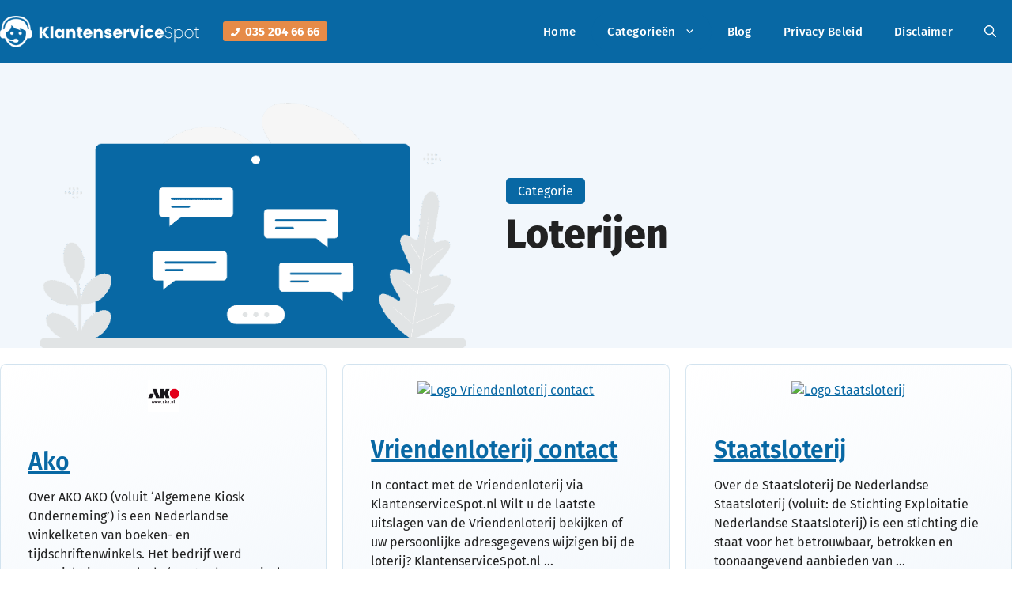

--- FILE ---
content_type: text/html; charset=UTF-8
request_url: https://klantenservicespot.nl/telefoon-klantenservice/loterijen/
body_size: 8588
content:
<!DOCTYPE html><html lang="nl-NL"><head><meta charset="UTF-8"><meta name='robots' content='index, follow, max-image-preview:large, max-snippet:-1, max-video-preview:-1' /><meta name="viewport" content="width=device-width, initial-scale=1"><link media="all" href="https://klantenservicespot.nl/wp-content/cache/autoptimize/css/autoptimize_97e82547c92bcfbd65ebd4829984c1e7.css" rel="stylesheet"><title>Loterijen Archives - Klantenservice Spot</title><meta name="description" content="Een totaaloverzicht van alle klantenservices in de categorie Loterijen pagina 1 | Direct in contact komen met de juiste klantenservice" /><link rel="canonical" href="https://klantenservicespot.nl/telefoon-klantenservice/loterijen/" /><meta property="og:locale" content="nl_NL" /><meta property="og:type" content="article" /><meta property="og:title" content="Loterijen Archives - Klantenservice Spot" /><meta property="og:description" content="Een totaaloverzicht van alle klantenservices in de categorie Loterijen pagina 1 | Direct in contact komen met de juiste klantenservice" /><meta property="og:url" content="https://klantenservicespot.nl/telefoon-klantenservice/loterijen/" /><meta property="og:site_name" content="Klantenservice Spot" /> <script type="application/ld+json" class="yoast-schema-graph">{"@context":"https://schema.org","@graph":[{"@type":"CollectionPage","@id":"https://klantenservicespot.nl/telefoon-klantenservice/loterijen/","url":"https://klantenservicespot.nl/telefoon-klantenservice/loterijen/","name":"Loterijen Archives - Klantenservice Spot","isPartOf":{"@id":"https://klantenservicespot.nl/#website"},"description":"Een totaaloverzicht van alle klantenservices in de categorie Loterijen pagina 1 | Direct in contact komen met de juiste klantenservice","breadcrumb":{"@id":"https://klantenservicespot.nl/telefoon-klantenservice/loterijen/#breadcrumb"},"inLanguage":"nl-NL"},{"@type":"BreadcrumbList","@id":"https://klantenservicespot.nl/telefoon-klantenservice/loterijen/#breadcrumb","itemListElement":[{"@type":"ListItem","position":1,"name":"Home","item":"https://klantenservicespot.nl/"},{"@type":"ListItem","position":2,"name":"Loterijen"}]},{"@type":"WebSite","@id":"https://klantenservicespot.nl/#website","url":"https://klantenservicespot.nl/","name":"Klantenservice Spot","description":"Snel het juiste nummer gevonden","publisher":{"@id":"https://klantenservicespot.nl/#organization"},"potentialAction":[{"@type":"SearchAction","target":{"@type":"EntryPoint","urlTemplate":"https://klantenservicespot.nl/?s={search_term_string}"},"query-input":{"@type":"PropertyValueSpecification","valueRequired":true,"valueName":"search_term_string"}}],"inLanguage":"nl-NL"},{"@type":"Organization","@id":"https://klantenservicespot.nl/#organization","name":"Klantenservice Spot","url":"https://klantenservicespot.nl/","logo":{"@type":"ImageObject","inLanguage":"nl-NL","@id":"https://klantenservicespot.nl/#/schema/logo/image/","url":"https://klantenservicespot.nl/wp-content/uploads/2023/05/logo-klantenservicespot.png","contentUrl":"https://klantenservicespot.nl/wp-content/uploads/2023/05/logo-klantenservicespot.png","width":350,"height":56,"caption":"Klantenservice Spot"},"image":{"@id":"https://klantenservicespot.nl/#/schema/logo/image/"}}]}</script> <link href='https://fonts.gstatic.com' crossorigin='anonymous' rel='preconnect' /><link rel="alternate" type="application/rss+xml" title="Klantenservice Spot &raquo; feed" href="https://klantenservicespot.nl/feed/" /><link rel="alternate" type="application/rss+xml" title="Klantenservice Spot &raquo; reacties feed" href="https://klantenservicespot.nl/comments/feed/" /> <script id="wpp-js" src="https://klantenservicespot.nl/wp-content/plugins/wordpress-popular-posts/assets/js/wpp.min.js?ver=7.3.6" data-sampling="0" data-sampling-rate="100" data-api-url="https://klantenservicespot.nl/wp-json/wordpress-popular-posts" data-post-id="0" data-token="5d6ee1533a" data-lang="0" data-debug="0"></script> <link rel="alternate" type="application/rss+xml" title="Klantenservice Spot &raquo; Loterijen Categorie feed" href="https://klantenservicespot.nl/telefoon-klantenservice/loterijen/feed/" /> <script src="https://klantenservicespot.nl/wp-includes/js/jquery/jquery.min.js?ver=3.7.1" id="jquery-core-js"></script> <link rel="https://api.w.org/" href="https://klantenservicespot.nl/wp-json/" /><link rel="alternate" title="JSON" type="application/json" href="https://klantenservicespot.nl/wp-json/wp/v2/bedrijven_cat/29" /><link rel="EditURI" type="application/rsd+xml" title="RSD" href="https://klantenservicespot.nl/xmlrpc.php?rsd" /><meta name="generator" content="WordPress 6.9" />  <script async src="https://www.googletagmanager.com/gtag/js?id=G-FYVFVN24LW"></script> <script>window.dataLayer=window.dataLayer||[];function gtag(){dataLayer.push(arguments);}
gtag('js',new Date());gtag('config','G-FYVFVN24LW');</script>  <script>(function(w,d,s,l,i){w[l]=w[l]||[];w[l].push({'gtm.start':new Date().getTime(),event:'gtm.js'});var f=d.getElementsByTagName(s)[0],j=d.createElement(s),dl=l!='dataLayer'?'&l='+l:'';j.async=true;j.src='https://www.googletagmanager.com/gtm.js?id='+i+dl;f.parentNode.insertBefore(j,f);})(window,document,'script','dataLayer','GTM-M4JPBLC');</script> <meta name="google-site-verification" content="TNCdJAcFlIYSe43L5ptr2b8Zw0nu0SFHAwAIm2Bukw" /><script async src="https://cdn.panxo.ai/o/6c6cfb20039e1773"></script><script src="https://analytics.ahrefs.com/analytics.js" data-key="TXKghW4/2kdKiL2joeW5BQ" async></script><link rel="icon" href="https://klantenservicespot.nl/wp-content/uploads/2023/05/favicon-klantenservicespot-150x150.png" sizes="32x32" /><link rel="icon" href="https://klantenservicespot.nl/wp-content/uploads/2023/05/favicon-klantenservicespot.png" sizes="192x192" /><link rel="apple-touch-icon" href="https://klantenservicespot.nl/wp-content/uploads/2023/05/favicon-klantenservicespot.png" /><meta name="msapplication-TileImage" content="https://klantenservicespot.nl/wp-content/uploads/2023/05/favicon-klantenservicespot.png" /></head><body class="archive tax-bedrijven_cat term-loterijen term-29 wp-custom-logo wp-embed-responsive wp-theme-generatepress wp-child-theme-generatepress_child post-image-below-header post-image-aligned-center generate-columns-activated sticky-menu-no-transition sticky-enabled both-sticky-menu no-sidebar nav-below-header separate-containers nav-search-enabled header-aligned-left dropdown-hover" itemtype="https://schema.org/Blog" itemscope> <noscript><iframe src="https://www.googletagmanager.com/ns.html?id=GTM-M4JPBLC"
height="0" width="0" style="display:none;visibility:hidden"></iframe></noscript> <a class="screen-reader-text skip-link" href="#content" title="Ga naar de inhoud">Ga naar de inhoud</a><nav class="has-branding has-sticky-branding main-navigation nav-align-right has-menu-bar-items sub-menu-right" id="site-navigation" aria-label="Primair"  itemtype="https://schema.org/SiteNavigationElement" itemscope><div class="inside-navigation grid-container"><div class="navigation-branding"><div class="site-logo"> <a href="https://klantenservicespot.nl/" title="Klantenservice Spot" rel="home"> <img  class="header-image is-logo-image" alt="Klantenservice Spot" src="https://klantenservicespot.nl/wp-content/uploads/2023/05/logo-klantenservicespot.png" title="Klantenservice Spot" srcset="https://klantenservicespot.nl/wp-content/uploads/2023/05/logo-klantenservicespot.png 1x, https://klantenservicespot.nl/wp-content/uploads/2023/05/logo-retina-klantenservicespot.png 2x" width="350" height="56" /> </a></div><div class="gb-container gb-container-c92b93f5"><div class="gb-container gb-container-0c183e14"><p class="gb-headline gb-headline-cb5acece"><span class="gb-icon"><svg aria-hidden="true" role="img" height="1em" width="1em" viewBox="0 0 512 512" xmlns="http://www.w3.org/2000/svg"><path fill="currentColor" d="M493.4 24.6l-104-24c-11.3-2.6-22.9 3.3-27.5 13.9l-48 112c-4.2 9.8-1.4 21.3 6.9 28l60.6 49.6c-36 76.7-98.9 140.5-177.2 177.2l-49.6-60.6c-6.8-8.3-18.2-11.1-28-6.9l-112 48C3.9 366.5-2 378.1.6 389.4l24 104C27.1 504.2 36.7 512 48 512c256.1 0 464-207.5 464-464 0-11.2-7.7-20.9-18.6-23.4z"></path></svg></span><span class="gb-headline-text"><strong><strong>035 204 66 66</strong></strong></span></p></div></div><div class="sticky-navigation-logo"> <a href="https://klantenservicespot.nl/" title="Klantenservice Spot" rel="home"> <img src="https://klantenservicespot.nl/wp-content/uploads/2023/05/logo-retina-klantenservicespot.png" class="is-logo-image" alt="Klantenservice Spot" width="700" height="111" /> </a></div></div><form method="get" class="search-form navigation-search" action="https://klantenservicespot.nl/"> <input type="search" class="search-field" value="" name="s" title="Zoeken" /></form> <button class="menu-toggle" aria-controls="primary-menu" aria-expanded="false"> <span class="gp-icon icon-menu-bars"><svg viewBox="0 0 512 512" aria-hidden="true" xmlns="http://www.w3.org/2000/svg" width="1em" height="1em"><path d="M0 96c0-13.255 10.745-24 24-24h464c13.255 0 24 10.745 24 24s-10.745 24-24 24H24c-13.255 0-24-10.745-24-24zm0 160c0-13.255 10.745-24 24-24h464c13.255 0 24 10.745 24 24s-10.745 24-24 24H24c-13.255 0-24-10.745-24-24zm0 160c0-13.255 10.745-24 24-24h464c13.255 0 24 10.745 24 24s-10.745 24-24 24H24c-13.255 0-24-10.745-24-24z" /></svg><svg viewBox="0 0 512 512" aria-hidden="true" xmlns="http://www.w3.org/2000/svg" width="1em" height="1em"><path d="M71.029 71.029c9.373-9.372 24.569-9.372 33.942 0L256 222.059l151.029-151.03c9.373-9.372 24.569-9.372 33.942 0 9.372 9.373 9.372 24.569 0 33.942L289.941 256l151.03 151.029c9.372 9.373 9.372 24.569 0 33.942-9.373 9.372-24.569 9.372-33.942 0L256 289.941l-151.029 151.03c-9.373 9.372-24.569 9.372-33.942 0-9.372-9.373-9.372-24.569 0-33.942L222.059 256 71.029 104.971c-9.372-9.373-9.372-24.569 0-33.942z" /></svg></span><span class="mobile-menu">menu</span> </button><div id="primary-menu" class="main-nav"><ul id="menu-hoofdmenu" class=" menu sf-menu"><li id="menu-item-7692" class="menu-item menu-item-type-post_type menu-item-object-page menu-item-home menu-item-7692"><a href="https://klantenservicespot.nl/">Home</a></li><li id="menu-item-7693" class="three-column-menu menu-item menu-item-type-custom menu-item-object-custom current-menu-ancestor current-menu-parent menu-item-has-children menu-item-7693"><a href="#">Categorieën<span role="presentation" class="dropdown-menu-toggle"><span class="gp-icon icon-arrow"><svg viewBox="0 0 330 512" aria-hidden="true" xmlns="http://www.w3.org/2000/svg" width="1em" height="1em"><path d="M305.913 197.085c0 2.266-1.133 4.815-2.833 6.514L171.087 335.593c-1.7 1.7-4.249 2.832-6.515 2.832s-4.815-1.133-6.515-2.832L26.064 203.599c-1.7-1.7-2.832-4.248-2.832-6.514s1.132-4.816 2.832-6.515l14.162-14.163c1.7-1.699 3.966-2.832 6.515-2.832 2.266 0 4.815 1.133 6.515 2.832l111.316 111.317 111.316-111.317c1.7-1.699 4.249-2.832 6.515-2.832s4.815 1.133 6.515 2.832l14.162 14.163c1.7 1.7 2.833 4.249 2.833 6.515z" /></svg></span></span></a><ul class="sub-menu"><li id="menu-item-7846" class="menu-item menu-item-type-taxonomy menu-item-object-bedrijven_cat menu-item-7846"><a href="https://klantenservicespot.nl/telefoon-klantenservice/advocaten/">Advocaten</a></li><li id="menu-item-7847" class="menu-item menu-item-type-taxonomy menu-item-object-bedrijven_cat menu-item-7847"><a href="https://klantenservicespot.nl/telefoon-klantenservice/amusementparken/">Amusementparken</a></li><li id="menu-item-7848" class="menu-item menu-item-type-taxonomy menu-item-object-bedrijven_cat menu-item-7848"><a href="https://klantenservicespot.nl/telefoon-klantenservice/banken/">Banken</a></li><li id="menu-item-7849" class="menu-item menu-item-type-taxonomy menu-item-object-bedrijven_cat menu-item-7849"><a href="https://klantenservicespot.nl/telefoon-klantenservice/boeken/">Boeken</a></li><li id="menu-item-7850" class="menu-item menu-item-type-taxonomy menu-item-object-bedrijven_cat menu-item-7850"><a href="https://klantenservicespot.nl/telefoon-klantenservice/bouwmarkten/">Bouwmarkten</a></li><li id="menu-item-7851" class="menu-item menu-item-type-taxonomy menu-item-object-bedrijven_cat menu-item-7851"><a href="https://klantenservicespot.nl/telefoon-klantenservice/cosmetica-verzorging/">Cosmetica/ verzorging</a></li><li id="menu-item-7852" class="menu-item menu-item-type-taxonomy menu-item-object-bedrijven_cat menu-item-7852"><a href="https://klantenservicespot.nl/telefoon-klantenservice/dieren/">Dieren</a></li><li id="menu-item-7853" class="menu-item menu-item-type-taxonomy menu-item-object-bedrijven_cat menu-item-7853"><a href="https://klantenservicespot.nl/telefoon-klantenservice/electronica/">Electronica</a></li><li id="menu-item-7854" class="menu-item menu-item-type-taxonomy menu-item-object-bedrijven_cat menu-item-7854"><a href="https://klantenservicespot.nl/telefoon-klantenservice/energieleveranciers/">Energieleveranciers</a></li><li id="menu-item-7855" class="menu-item menu-item-type-taxonomy menu-item-object-bedrijven_cat menu-item-7855"><a href="https://klantenservicespot.nl/telefoon-klantenservice/etendrinken/">Eten&amp;Drinken</a></li><li id="menu-item-7856" class="menu-item menu-item-type-taxonomy menu-item-object-bedrijven_cat menu-item-7856"><a href="https://klantenservicespot.nl/telefoon-klantenservice/hobby/">Hobby</a></li><li id="menu-item-7857" class="menu-item menu-item-type-taxonomy menu-item-object-bedrijven_cat menu-item-7857"><a href="https://klantenservicespot.nl/telefoon-klantenservice/horeca/">Horeca</a></li><li id="menu-item-7858" class="menu-item menu-item-type-taxonomy menu-item-object-bedrijven_cat menu-item-7858"><a href="https://klantenservicespot.nl/telefoon-klantenservice/ict/">ICT</a></li><li id="menu-item-7859" class="menu-item menu-item-type-taxonomy menu-item-object-bedrijven_cat menu-item-7859"><a href="https://klantenservicespot.nl/telefoon-klantenservice/industrie/">Industrie</a></li><li id="menu-item-7860" class="menu-item menu-item-type-taxonomy menu-item-object-bedrijven_cat menu-item-7860"><a href="https://klantenservicespot.nl/telefoon-klantenservice/internet-provider/">Internet provider</a></li><li id="menu-item-7861" class="menu-item menu-item-type-taxonomy menu-item-object-bedrijven_cat menu-item-7861"><a href="https://klantenservicespot.nl/telefoon-klantenservice/kranten/">Kranten</a></li><li id="menu-item-7862" class="menu-item menu-item-type-taxonomy menu-item-object-bedrijven_cat current-menu-item menu-item-7862"><a href="https://klantenservicespot.nl/telefoon-klantenservice/loterijen/" aria-current="page">Loterijen</a></li><li id="menu-item-7863" class="menu-item menu-item-type-taxonomy menu-item-object-bedrijven_cat menu-item-7863"><a href="https://klantenservicespot.nl/telefoon-klantenservice/luchtvaartmaatschappijen/">Luchtvaartmaatschappijen</a></li><li id="menu-item-7864" class="menu-item menu-item-type-taxonomy menu-item-object-bedrijven_cat menu-item-7864"><a href="https://klantenservicespot.nl/telefoon-klantenservice/makelaardij/">Makelaardij</a></li><li id="menu-item-7865" class="menu-item menu-item-type-taxonomy menu-item-object-bedrijven_cat menu-item-7865"><a href="https://klantenservicespot.nl/telefoon-klantenservice/media/">Media</a></li><li id="menu-item-7866" class="menu-item menu-item-type-taxonomy menu-item-object-bedrijven_cat menu-item-7866"><a href="https://klantenservicespot.nl/telefoon-klantenservice/mode-en-kleding/">Mode en kleding</a></li><li id="menu-item-7867" class="menu-item menu-item-type-taxonomy menu-item-object-bedrijven_cat menu-item-7867"><a href="https://klantenservicespot.nl/telefoon-klantenservice/musea/">Musea</a></li><li id="menu-item-7868" class="menu-item menu-item-type-taxonomy menu-item-object-bedrijven_cat menu-item-7868"><a href="https://klantenservicespot.nl/telefoon-klantenservice/online-bestelwinkels/">Online bestelwinkels</a></li><li id="menu-item-7869" class="menu-item menu-item-type-taxonomy menu-item-object-bedrijven_cat menu-item-7869"><a href="https://klantenservicespot.nl/telefoon-klantenservice/openbaar-vervoer/">Openbaar vervoer</a></li><li id="menu-item-7870" class="menu-item menu-item-type-taxonomy menu-item-object-bedrijven_cat menu-item-7870"><a href="https://klantenservicespot.nl/telefoon-klantenservice/opleidingen/">Opleidingen</a></li><li id="menu-item-7871" class="menu-item menu-item-type-taxonomy menu-item-object-bedrijven_cat menu-item-7871"><a href="https://klantenservicespot.nl/telefoon-klantenservice/opticiens/">Opticiens</a></li><li id="menu-item-7872" class="menu-item menu-item-type-taxonomy menu-item-object-bedrijven_cat menu-item-7872"><a href="https://klantenservicespot.nl/telefoon-klantenservice/organisaties-verenigingen/">Organisaties / Verenigingen</a></li><li id="menu-item-7873" class="menu-item menu-item-type-taxonomy menu-item-object-bedrijven_cat menu-item-7873"><a href="https://klantenservicespot.nl/telefoon-klantenservice/overheid/">Overheid</a></li><li id="menu-item-7874" class="menu-item menu-item-type-taxonomy menu-item-object-bedrijven_cat menu-item-7874"><a href="https://klantenservicespot.nl/telefoon-klantenservice/pensioenen/">Pensioenen</a></li><li id="menu-item-7875" class="menu-item menu-item-type-taxonomy menu-item-object-bedrijven_cat menu-item-7875"><a href="https://klantenservicespot.nl/telefoon-klantenservice/reisbureaus/">Reisbureau&#8217;s</a></li><li id="menu-item-7876" class="menu-item menu-item-type-taxonomy menu-item-object-bedrijven_cat menu-item-7876"><a href="https://klantenservicespot.nl/telefoon-klantenservice/restaurants/">Restaurants</a></li><li id="menu-item-7877" class="menu-item menu-item-type-taxonomy menu-item-object-bedrijven_cat menu-item-7877"><a href="https://klantenservicespot.nl/telefoon-klantenservice/speelgoed/">Speelgoed</a></li><li id="menu-item-7878" class="menu-item menu-item-type-taxonomy menu-item-object-bedrijven_cat menu-item-7878"><a href="https://klantenservicespot.nl/telefoon-klantenservice/sport/">Sport</a></li><li id="menu-item-7879" class="menu-item menu-item-type-taxonomy menu-item-object-bedrijven_cat menu-item-7879"><a href="https://klantenservicespot.nl/telefoon-klantenservice/supermarkten/">Supermarkten</a></li><li id="menu-item-7880" class="menu-item menu-item-type-taxonomy menu-item-object-bedrijven_cat menu-item-7880"><a href="https://klantenservicespot.nl/telefoon-klantenservice/telefonie/">Telefonie</a></li><li id="menu-item-7881" class="menu-item menu-item-type-taxonomy menu-item-object-bedrijven_cat menu-item-7881"><a href="https://klantenservicespot.nl/telefoon-klantenservice/televisie/">Televisie</a></li><li id="menu-item-7882" class="menu-item menu-item-type-taxonomy menu-item-object-bedrijven_cat menu-item-7882"><a href="https://klantenservicespot.nl/telefoon-klantenservice/vervoer/">Vervoer</a></li><li id="menu-item-7883" class="menu-item menu-item-type-taxonomy menu-item-object-bedrijven_cat menu-item-7883"><a href="https://klantenservicespot.nl/telefoon-klantenservice/verzekeringen/">Verzekeringen</a></li><li id="menu-item-7884" class="menu-item menu-item-type-taxonomy menu-item-object-bedrijven_cat menu-item-7884"><a href="https://klantenservicespot.nl/telefoon-klantenservice/videotheek/">Videotheek</a></li><li id="menu-item-7886" class="menu-item menu-item-type-taxonomy menu-item-object-bedrijven_cat menu-item-7886"><a href="https://klantenservicespot.nl/telefoon-klantenservice/warenhuizen/">Warenhuizen</a></li><li id="menu-item-7887" class="menu-item menu-item-type-taxonomy menu-item-object-bedrijven_cat menu-item-7887"><a href="https://klantenservicespot.nl/telefoon-klantenservice/waterbedrijven/">Waterbedrijven</a></li><li id="menu-item-7888" class="menu-item menu-item-type-taxonomy menu-item-object-bedrijven_cat menu-item-7888"><a href="https://klantenservicespot.nl/telefoon-klantenservice/webhosting/">Webhosting</a></li><li id="menu-item-7889" class="menu-item menu-item-type-taxonomy menu-item-object-bedrijven_cat menu-item-7889"><a href="https://klantenservicespot.nl/telefoon-klantenservice/wonen/">Wonen</a></li><li id="menu-item-7890" class="menu-item menu-item-type-taxonomy menu-item-object-bedrijven_cat menu-item-7890"><a href="https://klantenservicespot.nl/telefoon-klantenservice/zorg/">Zorg</a></li></ul></li><li id="menu-item-7691" class="menu-item menu-item-type-post_type menu-item-object-page menu-item-7691"><a href="https://klantenservicespot.nl/blog/">Blog</a></li><li id="menu-item-7819" class="menu-item menu-item-type-post_type menu-item-object-page menu-item-7819"><a href="https://klantenservicespot.nl/privacy-beleid/">Privacy Beleid</a></li><li id="menu-item-7818" class="menu-item menu-item-type-post_type menu-item-object-page menu-item-7818"><a href="https://klantenservicespot.nl/disclaimer/">Disclaimer</a></li></ul></div><div class="menu-bar-items"><span class="menu-bar-item search-item"><a aria-label="Open zoekbalk" href="#"><span class="gp-icon icon-search"><svg viewBox="0 0 512 512" aria-hidden="true" xmlns="http://www.w3.org/2000/svg" width="1em" height="1em"><path fill-rule="evenodd" clip-rule="evenodd" d="M208 48c-88.366 0-160 71.634-160 160s71.634 160 160 160 160-71.634 160-160S296.366 48 208 48zM0 208C0 93.125 93.125 0 208 0s208 93.125 208 208c0 48.741-16.765 93.566-44.843 129.024l133.826 134.018c9.366 9.379 9.355 24.575-.025 33.941-9.379 9.366-24.575 9.355-33.941-.025L337.238 370.987C301.747 399.167 256.839 416 208 416 93.125 416 0 322.875 0 208z" /></svg><svg viewBox="0 0 512 512" aria-hidden="true" xmlns="http://www.w3.org/2000/svg" width="1em" height="1em"><path d="M71.029 71.029c9.373-9.372 24.569-9.372 33.942 0L256 222.059l151.029-151.03c9.373-9.372 24.569-9.372 33.942 0 9.372 9.373 9.372 24.569 0 33.942L289.941 256l151.03 151.029c9.372 9.373 9.372 24.569 0 33.942-9.373 9.372-24.569 9.372-33.942 0L256 289.941l-151.029 151.03c-9.373 9.372-24.569 9.372-33.942 0-9.372-9.373-9.372-24.569 0-33.942L222.059 256 71.029 104.971c-9.372-9.373-9.372-24.569 0-33.942z" /></svg></span></a></span></div></div></nav><div class="gb-container gb-container-f60a5810"><div class="gb-container gb-container-55363e96"><div class="gb-grid-wrapper gb-grid-wrapper-401e44cd"><div class="gb-grid-column gb-grid-column-b61b649e"><div class="gb-container gb-container-b61b649e"><figure class="gb-block-image gb-block-image-2c01b0e5"><img fetchpriority="high" decoding="async" width="689" height="396" class="gb-image gb-image-2c01b0e5" src="https://klantenservicespot.nl/wp-content/uploads/2023/05/50-1.png" alt="categorie banner" title="50-1" srcset="https://klantenservicespot.nl/wp-content/uploads/2023/05/50-1.png 689w, https://klantenservicespot.nl/wp-content/uploads/2023/05/50-1-300x172.png 300w" sizes="(max-width: 689px) 100vw, 689px" /></figure></div></div><div class="gb-grid-column gb-grid-column-45564941"><div class="gb-container gb-container-45564941"><p class="gb-headline gb-headline-c613c9bb gb-headline-text">Categorie</p><h1 class="gb-headline gb-headline-09838188 gb-headline-text archive-content-title">Loterijen</h1></div></div></div></div></div><div class="site grid-container container hfeed" id="page"><div class="site-content" id="content"><div class="content-area" id="primary"><main class="site-main" id="main"><div class="generate-columns-container "><article id="post-5545" class="dynamic-content-template post-5545 bedrijf_posts type-bedrijf_posts status-publish hentry bedrijven_cat-etendrinken bedrijven_cat-loterijen bedrijven_cat-online-bestelwinkels generate-columns tablet-grid-50 mobile-grid-100 grid-parent grid-33"><div class="gb-container gb-container-0af4cc7c"><div class="gb-inside-container"><div class="gb-container gb-container-f0bc2e1b"><figure class="gb-block-image gb-block-image-b5b8c2bc"><a href="https://klantenservicespot.nl/telefoon-klantenservice/online-bestelwinkels/ako/"><img decoding="async" class="gb-image-b5b8c2bc archive-content-item-image" src="https://klantenservicespot.nl/wp-content/uploads/2015/07/AKO-1tm5.png" alt="Logo Ako" /></a></figure></div><div class="gb-container gb-container-b69b5c43"><div class="gb-inside-container"><h2 class="gb-headline gb-headline-29491daa gb-headline-text"><a href="https://klantenservicespot.nl/telefoon-klantenservice/online-bestelwinkels/ako/">Ako</a></h2><div class="dynamic-entry-excerpt"><p>Over AKO AKO (voluit ‘Algemene Kiosk Onderneming’) is een Nederlandse winkelketen van boeken- en tijdschriftenwinkels. Het bedrijf werd opgericht in 1878 als de ‘Amsterdamse Kiosk &#8230;</p></div></div></div><div class="gb-container gb-container-d5dadc43"><div class="gb-inside-container"><div class="gb-button-wrapper gb-button-wrapper-afc412f8"> <a class="gb-button gb-button-0fcad1cd gb-button-text" href="https://klantenservicespot.nl/telefoon-klantenservice/online-bestelwinkels/ako/">Meer info</a></div></div></div></div></div></article><article id="post-3384" class="dynamic-content-template post-3384 bedrijf_posts type-bedrijf_posts status-publish hentry bedrijven_cat-loterijen generate-columns tablet-grid-50 mobile-grid-100 grid-parent grid-33"><div class="gb-container gb-container-0af4cc7c"><div class="gb-inside-container"><div class="gb-container gb-container-f0bc2e1b"><figure class="gb-block-image gb-block-image-b5b8c2bc"><a href="https://klantenservicespot.nl/loterijen/vriendenloterij/"><img decoding="async" class="gb-image-b5b8c2bc archive-content-item-image" src="https://klantenservicespot.nl/wp-content/uploads/2014/11/vriendenloterij_400x400.gif" alt="Logo Vriendenloterij contact" /></a></figure></div><div class="gb-container gb-container-b69b5c43"><div class="gb-inside-container"><h2 class="gb-headline gb-headline-29491daa gb-headline-text"><a href="https://klantenservicespot.nl/loterijen/vriendenloterij/">Vriendenloterij contact</a></h2><div class="dynamic-entry-excerpt"><p>In contact met de Vriendenloterij via KlantenserviceSpot.nl Wilt u de laatste uitslagen van de Vriendenloterij bekijken of uw persoonlijke adresgegevens wijzigen bij de loterij? KlantenserviceSpot.nl &#8230;</p></div></div></div><div class="gb-container gb-container-d5dadc43"><div class="gb-inside-container"><div class="gb-button-wrapper gb-button-wrapper-afc412f8"> <a class="gb-button gb-button-0fcad1cd gb-button-text" href="https://klantenservicespot.nl/loterijen/vriendenloterij/">Meer info</a></div></div></div></div></div></article><article id="post-3376" class="dynamic-content-template post-3376 bedrijf_posts type-bedrijf_posts status-publish hentry bedrijven_cat-loterijen generate-columns tablet-grid-50 mobile-grid-100 grid-parent grid-33"><div class="gb-container gb-container-0af4cc7c"><div class="gb-inside-container"><div class="gb-container gb-container-f0bc2e1b"><figure class="gb-block-image gb-block-image-b5b8c2bc"><a href="https://klantenservicespot.nl/telefoon-klantenservice/loterijen/staatsloterij/"><img decoding="async" class="gb-image-b5b8c2bc archive-content-item-image" src="https://klantenservicespot.nl/wp-content/uploads/2014/11/staatsloterij_400x400.gif" alt="Logo Staatsloterij" /></a></figure></div><div class="gb-container gb-container-b69b5c43"><div class="gb-inside-container"><h2 class="gb-headline gb-headline-29491daa gb-headline-text"><a href="https://klantenservicespot.nl/telefoon-klantenservice/loterijen/staatsloterij/">Staatsloterij</a></h2><div class="dynamic-entry-excerpt"><p>Over de Staatsloterij De Nederlandse Staatsloterij (voluit: de Stichting Exploitatie Nederlandse Staatsloterij) is een stichting die staat voor het betrouwbaar, betrokken en toonaangevend aanbieden van &#8230;</p></div></div></div><div class="gb-container gb-container-d5dadc43"><div class="gb-inside-container"><div class="gb-button-wrapper gb-button-wrapper-afc412f8"> <a class="gb-button gb-button-0fcad1cd gb-button-text" href="https://klantenservicespot.nl/telefoon-klantenservice/loterijen/staatsloterij/">Meer info</a></div></div></div></div></div></article><article id="post-3368" class="dynamic-content-template post-3368 bedrijf_posts type-bedrijf_posts status-publish hentry bedrijven_cat-loterijen generate-columns tablet-grid-50 mobile-grid-100 grid-parent grid-33"><div class="gb-container gb-container-0af4cc7c"><div class="gb-inside-container"><div class="gb-container gb-container-f0bc2e1b"><figure class="gb-block-image gb-block-image-b5b8c2bc"><a href="https://klantenservicespot.nl/telefoon-klantenservice/loterijen/nationale-postcode-loterij/"><img decoding="async" class="gb-image-b5b8c2bc archive-content-item-image" src="https://klantenservicespot.nl/wp-content/uploads/2014/11/postcodeloterij_400x400.gif" alt="Logo Nationale Postcode loterij" /></a></figure></div><div class="gb-container gb-container-b69b5c43"><div class="gb-inside-container"><h2 class="gb-headline gb-headline-29491daa gb-headline-text"><a href="https://klantenservicespot.nl/telefoon-klantenservice/loterijen/nationale-postcode-loterij/">Nationale Postcode loterij</a></h2><div class="dynamic-entry-excerpt"><p>Over Nationale Postcode Loterij In 1989 hadden vier ondernemende mannen een droom: geld voor goede doelen op het gebied van mens en natuur inzamelen. Dan &#8230;</p></div></div></div><div class="gb-container gb-container-d5dadc43"><div class="gb-inside-container"><div class="gb-button-wrapper gb-button-wrapper-afc412f8"> <a class="gb-button gb-button-0fcad1cd gb-button-text" href="https://klantenservicespot.nl/telefoon-klantenservice/loterijen/nationale-postcode-loterij/">Meer info</a></div></div></div></div></div></article></div></main></div></div></div><div class="site-footer"><div id="footer-widgets" class="site footer-widgets"><div class="footer-widgets-container grid-container"><div class="inside-footer-widgets"><div class="footer-widget-1"><aside id="block-49" class="widget inner-padding widget_block"><div class="gb-container gb-container-060d97c0"><p class="gb-headline gb-headline-780cf0fb"><span class="gb-icon"><svg aria-hidden="true" role="img" height="1em" width="1em" viewBox="0 0 384 512" xmlns="http://www.w3.org/2000/svg"><path fill="currentColor" d="M172.268 501.67C26.97 291.031 0 269.413 0 192 0 85.961 85.961 0 192 0s192 85.961 192 192c0 77.413-26.97 99.031-172.268 309.67-9.535 13.774-29.93 13.773-39.464 0zM192 272c44.183 0 80-35.817 80-80s-35.817-80-80-80-80 35.817-80 80 35.817 80 80 80z"></path></svg></span><span class="gb-headline-text"><strong><strong>Klantenservicegids BV</strong></strong></span></p><p class="gb-headline gb-headline-cba937c9"><span class="gb-icon"><svg aria-hidden="true" role="img" height="1em" width="1em" viewBox="0 0 192 512" xmlns="http://www.w3.org/2000/svg"><path fill="currentColor" d="M96 184c39.8 0 72 32.2 72 72s-32.2 72-72 72-72-32.2-72-72 32.2-72 72-72zM24 80c0 39.8 32.2 72 72 72s72-32.2 72-72S135.8 8 96 8 24 40.2 24 80zm0 352c0 39.8 32.2 72 72 72s72-32.2 72-72-32.2-72-72-72-72 32.2-72 72z"></path></svg></span><span class="gb-headline-text">Koninginneweg 11<br>1217 KP Hilversum<br>035-4444888<br><strong>KvK</strong> 71094946</span></p><div class="gb-container gb-container-15effc76"></div><figure class="gb-block-image gb-block-image-52b26395"><a href="https://nl.trustpilot.com/review/klantenservicespot.nl" target="_blank" rel="noopener noreferrer"><img loading="lazy" decoding="async" width="2880" height="707" class="gb-image gb-image-52b26395" src="https://klantenservicespot.nl/wp-content/uploads/2023/04/Trustpilot.png" alt="Logo Trustpilot" title="Trustpilot" srcset="https://klantenservicespot.nl/wp-content/uploads/2023/04/Trustpilot.png 2880w, https://klantenservicespot.nl/wp-content/uploads/2023/04/Trustpilot-300x74.png 300w, https://klantenservicespot.nl/wp-content/uploads/2023/04/Trustpilot-1024x251.png 1024w, https://klantenservicespot.nl/wp-content/uploads/2023/04/Trustpilot-768x189.png 768w, https://klantenservicespot.nl/wp-content/uploads/2023/04/Trustpilot-1536x377.png 1536w, https://klantenservicespot.nl/wp-content/uploads/2023/04/Trustpilot-2048x503.png 2048w" sizes="auto, (max-width: 2880px) 100vw, 2880px" /></a></figure><ul class="wp-block-list"><li><a href="https://klantenservicespot.nl/telefoon-klantenservice/wonen/blokker/" data-type="URL" data-id="https://klantenservicespot.nl/telefoon-klantenservice/wonen/blokker/">Blokker klantenservice</a></li><li><a href="https://klantenservicespot.nl/telefoon-klantenservice/televisie/fiber/" data-type="URL" data-id="https://klantenservicespot.nl/telefoon-klantenservice/televisie/fiber/">Fiber klantenservice</a></li><li><a href="https://klantenservicespot.nl/telefoon-klantenservice/cosmetica-verzorging/trekpleister/" data-type="URL" data-id="https://klantenservicespot.nl/telefoon-klantenservice/cosmetica-verzorging/trekpleister/">Trekpleister klantenservice</a></li><li><a href="https://klantenservicespot.nl/telefoon-klantenservice/media/donald-duck/" data-type="URL" data-id="https://klantenservicespot.nl/telefoon-klantenservice/media/donald-duck/">Donald Duck klantenservice</a></li><li><a href="https://klantenservicespot.nl/telefoon-klantenservice/amusementparken/efteling/" data-type="URL" data-id="https://klantenservicespot.nl/telefoon-klantenservice/amusementparken/efteling/">Efteling klantenservice</a></li><li><a href="https://klantenservicespot.nl/supermarkten/albert-heijn/" data-type="URL" data-id="https://klantenservicespot.nl/telefoon-klantenservice/supermarkten/albert-heijn/">AH klantenservice</a></li><li><a href="https://klantenservicespot.nl/telefoon-klantenservice/warenhuizen/hema/" data-type="URL" data-id="https://klantenservicespot.nl/telefoon-klantenservice/warenhuizen/hema/">Hema klantenservice</a></li><li><a href="https://klantenservicespot.nl/telefoon-klantenservice/wonen/xenos/" data-type="URL" data-id="https://klantenservicespot.nl/telefoon-klantenservice/wonen/xenos/">Xenos klantenservice</a></li><li><a href="https://klantenservicespot.nl/telefoon-klantenservice/amusementparken/artis/" data-type="URL" data-id="https://klantenservicespot.nl/telefoon-klantenservice/amusementparken/artis/">Artis klantenservice</a></li><li><a href="https://klantenservicespot.nl/telefoon-klantenservice/overheid/cak/" data-type="URL" data-id="https://klantenservicespot.nl/telefoon-klantenservice/overheid/cak/">CAK klantenservice</a></li><li><a href="https://klantenservicespot.nl/telefoon-klantenservice/online-bestelwinkels/klingel-nl/" data-type="URL" data-id="https://klantenservicespot.nl/telefoon-klantenservice/online-bestelwinkels/klingel-nl/">Klingel klantenservice</a></li><li><a href="https://klantenservicespot.nl/telefoon-klantenservice/zorg/zekur/">Zekur klantenservice</a></li><li><a href="https://klantenservicespot.nl/telefoon-klantenservice/supermarkten/jumbo/" data-type="URL" data-id="https://klantenservicespot.nl/telefoon-klantenservice/supermarkten/jumbo/">Jumbo klantenservice</a></li><li><a href="https://klantenservicespot.nl/telefoon-klantenservice/online-bestelwinkels/hello-fresh/" data-type="URL" data-id="https://klantenservicespot.nl/telefoon-klantenservice/online-bestelwinkels/hello-fresh/">HelloFresh klantenservice</a></li><li><a href="https://klantenservicespot.nl/carglass-afspraak-maken/">Carglass klantenservice</a></li><li><a href="https://klantenservicespot.nl/telefonie/hollands-nieuwe/" data-type="URL" data-id="https://klantenservicespot.nl/telefoon-klantenservice/telefonie/hollands-nieuwe/">Hollands nieuwe klantenservice</a></li><li><a href="https://klantenservicespot.nl/telefoon-klantenservice/vervoer/fedex/" data-type="URL" data-id="https://klantenservicespot.nl/telefoon-klantenservice/vervoer/fedex/">Fedex klantenservice</a></li><li><a href="https://klantenservicespot.nl/telefoon-klantenservice/reisbureaus/sunweb/" data-type="URL" data-id="https://klantenservicespot.nl/telefoon-klantenservice/reisbureaus/sunweb/">Sunweb klantenservice</a></li><li><a href="https://klantenservicespot.nl/telefoon-klantenservice/openbaar-vervoer/breng/" data-type="URL" data-id="https://klantenservicespot.nl/telefoon-klantenservice/openbaar-vervoer/breng/">Breng klantenservice</a></li><li><a href="https://klantenservicespot.nl/telefoon-klantenservice/waterbedrijven/brabant-water/" data-type="URL" data-id="https://klantenservicespot.nl/telefoon-klantenservice/waterbedrijven/brabant-water/">Brabant Water klantenservice</a></li></ul></div></aside></div><div class="footer-widget-2"><aside id="block-65" class="widget inner-padding widget_block"><ul class="wp-block-list"><li><a href="https://klantenservicespot.nl/telefoon-klantenservice/wonen/leen-bakker/" data-type="URL" data-id="https://klantenservicespot.nl/telefoon-klantenservice/wonen/leen-bakker/">Leen Bakker klantenservice</a></li><li><a href="https://klantenservicespot.nl/vodafone/">Vodafone klantenservice</a></li><li><a href="https://klantenservicespot.nl/storing-ing/">ING klantenservice</a></li><li><a href="https://klantenservicespot.nl/vattenfall-contact/">Vattenfall klantenservice</a></li><li><a href="https://klantenservicespot.nl/flixbus-telefoonnummer/">Flixbus klantenservice</a></li><li><a href="https://klantenservicespot.nl/contact-paylogic/">Paylogic klantenservice</a></li><li><a href="https://klantenservicespot.nl/energieleveranciers/essent/">Essent klantenservice</a></li><li><a href="https://klantenservicespot.nl/telefoon-klantenservice/internet-provider/ziggo/">Ziggo klantenservice</a></li><li><a href="https://klantenservicespot.nl/telefoon-klantenservice/vervoer/postnl/">Postnl klantenservice</a></li><li><a href="https://klantenservicespot.nl/digitenne-storing/">Digitenne klantenservice</a></li><li><a href="https://klantenservicespot.nl/banken/abn-amro/">ABN Amro klantenservice</a></li><li><a href="https://klantenservicespot.nl/telefoon-klantenservice/online-bestelwinkels/bol-com/">Bol.com klantenservice</a></li><li><a href="https://klantenservicespot.nl/telefoon-klantenservice/banken/klarna/">Klarna klantenservice</a></li><li><a href="https://klantenservicespot.nl/telefoon-klantenservice/reisbureaus/edreams/">Edreams klantenservice</a></li><li><a href="https://klantenservicespot.nl/telefoon-klantenservice/energieleveranciers/energiedirect-nl/">Energiedirect.nl klantenservice</a></li><li><a href="https://klantenservicespot.nl/telefoon-klantenservice/zorg/unive/">Unive klantenservice</a></li><li><a href="https://klantenservicespot.nl/telefoon-klantenservice/media/ad/">AD klantenservice</a></li><li><a href="https://klantenservicespot.nl/telefoon-klantenservice/luchtvaartmaatschappijen/lufthansa/">Lufthansa klantenservice</a></li><li><a href="https://klantenservicespot.nl/mtv-mobile-klantenservice/">MTV Mobile klantenservice</a></li><li><a href="https://klantenservicespot.nl/telefoon-klantenservice/telefonie/simpel/">Simple klantenservice</a></li><li><a href="https://klantenservicespot.nl/gemeente-utrecht-contact/">Gemeente Utrecht klantenservice</a></li><li><a href="https://klantenservicespot.nl/telefoon-klantenservice/vervoer/dhl/">DHL klantenservice</a></li><li><a href="https://klantenservicespot.nl/telefoon-klantenservice/energieleveranciers/oxxio/">Oxxio klantenservice</a></li><li><a href="https://klantenservicespot.nl/telefoon-klantenservice/internet-provider/norton-symantec/">Norton klantenservice</a></li><li><a href="https://klantenservicespot.nl/rakuten-contact/">Rakuten klantenservice</a></li><li><a href="https://klantenservicespot.nl/aldi-klantenservice/">Aldi klantenservice</a></li></ul></aside></div><div class="footer-widget-3"><aside id="block-61" class="widget inner-padding widget_block"><ul class="wp-block-list"><li><a href="https://klantenservicespot.nl/yellow-brick-klantenservice/">Yellow Brick klantenservice</a></li><li><a href="https://klantenservicespot.nl/telefoon-klantenservice/ict/google/">Google klantenservice</a></li><li><a href="https://klantenservicespot.nl/telefoon-klantenservice/zorg/vgz/">VGZ klantenservice</a></li><li><a href="https://klantenservicespot.nl/beko-klantenservice/">Beko klantenservice</a></li><li><a href="https://klantenservicespot.nl/telefoon-klantenservice/online-bestelwinkels/bcc/">BCC klantenservice</a></li><li><a href="https://klantenservicespot.nl/loterijen/vriendenloterij/">Vriendenloterij klantenservice</a></li><li><a href="https://klantenservicespot.nl/primark-amsterdam-klantenservice/">Primark klantenservice</a></li><li><a href="https://klantenservicespot.nl/telefoon-klantenservice/zorg/svb/">SVB klantenservice</a></li><li><a href="https://klantenservicespot.nl/telefoon-klantenservice/vervoer/schiphol-amsterdam-airport/">Schiphol klantenservice</a></li><li><a href="https://klantenservicespot.nl/telefoon-klantenservice/overheid/belastingdienst/">Belastingdienst klantenservice</a></li><li><a href="https://klantenservicespot.nl/telefoon-klantenservice/energieleveranciers/nederlandse-energie-maatschappij/">Nederlandse Energie maatschappij klantenservice</a></li><li><a href="https://klantenservicespot.nl/telefoon-klantenservice/energieleveranciers/liander/">Liander klantenservice</a></li><li><a href="https://klantenservicespot.nl/telefoon-klantenservice/vervoer/ups/">UPS klantenservice</a></li><li><a href="https://klantenservicespot.nl/telefoon-klantenservice/zorg/cz/">CZ klantenservice</a></li><li><a href="https://klantenservicespot.nl/telefoon-klantenservice/luchtvaartmaatschappijen/transavia/">Transavia klantenservice</a></li><li><a href="https://klantenservicespot.nl/telefoon-klantenservice/overheid/uwv/">UWV klantenservice</a></li><li><a href="https://klantenservicespot.nl/telefoon-klantenservice/openbaar-vervoer/gvb/">GVB klantenservice</a></li><li><a href="https://klantenservicespot.nl/telefoon-klantenservice/televisie/tele2/">Tele2 klantenservice</a></li><li><a href="https://klantenservicespot.nl/braun/">Braun klantenservice</a></li><li><a href="https://klantenservicespot.nl/beltegoednl/">Beletegoed.nl klantenservice</a></li><li><a href="https://klantenservicespot.nl/euphony/">Euphony klantenservice</a></li><li><a href="https://klantenservicespot.nl/basic-fit/">Basic Fit klantenservice</a></li><li><a href="https://klantenservicespot.nl/amazon/">Amazon klantenservice</a></li><li><a href="https://klantenservicespot.nl/degiro/">DeGiro klantenservice</a></li><li><a href="https://klantenservicespot.nl/hoofdkantoor-kpn/">KPN klantenservice</a></li><li><a href="https://klantenservicespot.nl/renewi/">Renewi klantenservice</a></li></ul></aside></div><div class="footer-widget-4"><aside id="block-64" class="widget inner-padding widget_block"><ul class="wp-block-list"><li><a href="https://klantenservicespot.nl/fletcher/">Fletcher klantenservice</a></li><li><a href="https://klantenservicespot.nl/innova-energie/">Innova energie klantenservice</a></li><li><a href="https://klantenservicespot.nl/ziggo-zakelijk/">Ziggo Zakelijk klantenservice</a></li><li><a href="https://klantenservicespot.nl/abn-amro-zakelijk/">ABN Amro zakelijk klantenservice</a></li><li><a href="https://klantenservicespot.nl/score/">Score klantenservice</a></li><li><a href="https://klantenservicespot.nl/beko/">Beko klantenservice</a></li><li><a href="https://klantenservicespot.nl/primark-amsterdam/">Primark klantenservice</a></li><li><a href="https://klantenservicespot.nl/de-gelderlander/">De gelderlander klantenservice</a></li><li><a href="https://klantenservicespot.nl/kpn-zakelijk/">KPN Zakelijk klantenservice</a></li><li><a href="https://klantenservicespot.nl/spits/">Spits klantenservice</a></li><li><a href="https://klantenservicespot.nl/robin-mobile/">Robin Mobile klantenservice</a></li><li><a href="https://klantenservicespot.nl/iza/">Iza klantenservice</a></li><li><a href="https://klantenservicespot.nl/budget-energie/">Budget Energie klantenservice</a></li><li><a href="https://klantenservicespot.nl/abn-amro-internet-bankieren/">ABN Amro klantenservice</a></li><li><a href="https://klantenservicespot.nl/hp/">HP klantenservice</a></li><li><a href="https://klantenservicespot.nl/telefoon-klantenservice/online-bestelwinkels/groupon/">Groupon klantenservice</a></li><li><a href="https://klantenservicespot.nl/telefoon-klantenservice/online-bestelwinkels/otto/">Otto klantenservice</a></li><li><a href="https://klantenservicespot.nl/telefoon-klantenservice/online-bestelwinkels/marktplaats/">Marktplaats klantenservice</a></li><li><a href="https://klantenservicespot.nl/telefoon-klantenservice/energieleveranciers/enexis/">Enexis klantenservice</a></li><li><a href="https://klantenservicespot.nl/telefoon-klantenservice/waterbedrijven/waternet/">Waternet klantenservice</a></li><li><a href="https://klantenservicespot.nl/telefoon-klantenservice/telefonie/hollands-nieuwe/">Hollandse nieuwe klantenservice</a></li><li><a href="https://klantenservicespot.nl/telefoon-klantenservice/online-bestelwinkels/bcc/">BCC klantenservice</a></li><li><a href="https://klantenservicespot.nl/loterijen/vriendenloterij/">Vriendenloterij klantenservice</a></li><li><a href="https://klantenservicespot.nl/telefoon-klantenservice/zorg/svb/">SVB klantenservice</a></li><li><a href="https://klantenservicespot.nl/telefoon-klantenservice/vervoer/schiphol-amsterdam-airport/">Schiphol klantenservice</a></li><li><a href="https://klantenservicespot.nl/telefonie/ben/">Ben klantenservice</a></li><li><a href="https://klantenservicespot.nl/telefoon-klantenservice/openbaar-vervoer/ns/">NS klantenservice</a></li></ul></aside></div></div></div></div><footer class="site-info" aria-label="Site"  itemtype="https://schema.org/WPFooter" itemscope><div class="inside-site-info grid-container"><div class="copyright-bar"> © 2026 Klantenservice Spot</div></div></footer></div> <script type="speculationrules">{"prefetch":[{"source":"document","where":{"and":[{"href_matches":"/*"},{"not":{"href_matches":["/wp-*.php","/wp-admin/*","/wp-content/uploads/*","/wp-content/*","/wp-content/plugins/*","/wp-content/themes/generatepress_child/*","/wp-content/themes/generatepress/*","/*\\?(.+)"]}},{"not":{"selector_matches":"a[rel~=\"nofollow\"]"}},{"not":{"selector_matches":".no-prefetch, .no-prefetch a"}}]},"eagerness":"conservative"}]}</script> <script id="generate-a11y">!function(){"use strict";if("querySelector"in document&&"addEventListener"in window){var e=document.body;e.addEventListener("pointerdown",(function(){e.classList.add("using-mouse")}),{passive:!0}),e.addEventListener("keydown",(function(){e.classList.remove("using-mouse")}),{passive:!0})}}();</script> <div data-nosnippet class="sticky-footer hide-on-tablet hide-on-desktop"> <a class="gb-button cta-button" href="tel:0352046666"><span class="gb-icon"><svg aria-hidden="true" role="img" height="1em" width="1em" viewBox="0 0 512 512" xmlns="http://www.w3.org/2000/svg"><path fill="currentColor" d="M493.4 24.6l-104-24c-11.3-2.6-22.9 3.3-27.5 13.9l-48 112c-4.2 9.8-1.4 21.3 6.9 28l60.6 49.6c-36 76.7-98.9 140.5-177.2 177.2l-49.6-60.6c-6.8-8.3-18.2-11.1-28-6.9l-112 48C3.9 366.5-2 378.1.6 389.4l24 104C27.1 504.2 36.7 512 48 512c256.1 0 464-207.5 464-464 0-11.2-7.7-20.9-18.6-23.4z"></path></svg></span><span class="gb-button-text">035-2046666</span></a><p class="text--success">Bel Klantenservicespot voor hulp:</p></div>  <script id="generate-menu-js-before">var generatepressMenu={"toggleOpenedSubMenus":true,"openSubMenuLabel":"Open het sub-menu","closeSubMenuLabel":"Sub-menu sluiten"};</script> <script id="generate-navigation-search-js-before">var generatepressNavSearch={"open":"Open zoekbalk","close":"Sluit zoekbalk"};</script> <script defer src="https://klantenservicespot.nl/wp-content/cache/autoptimize/js/autoptimize_10007d2ee0225a67ce0f1e2d29d4812c.js"></script></body></html>

--- FILE ---
content_type: text/css
request_url: https://klantenservicespot.nl/wp-content/cache/autoptimize/css/autoptimize_97e82547c92bcfbd65ebd4829984c1e7.css
body_size: 12936
content:
img:is([sizes=auto i],[sizes^="auto," i]){contain-intrinsic-size:3000px 1500px}
:root{--wp-block-synced-color:#7a00df;--wp-block-synced-color--rgb:122,0,223;--wp-bound-block-color:var(--wp-block-synced-color);--wp-editor-canvas-background:#ddd;--wp-admin-theme-color:#007cba;--wp-admin-theme-color--rgb:0,124,186;--wp-admin-theme-color-darker-10:#006ba1;--wp-admin-theme-color-darker-10--rgb:0,107,160.5;--wp-admin-theme-color-darker-20:#005a87;--wp-admin-theme-color-darker-20--rgb:0,90,135;--wp-admin-border-width-focus:2px}@media (min-resolution:192dpi){:root{--wp-admin-border-width-focus:1.5px}}.wp-element-button{cursor:pointer}:root .has-very-light-gray-background-color{background-color:#eee}:root .has-very-dark-gray-background-color{background-color:#313131}:root .has-very-light-gray-color{color:#eee}:root .has-very-dark-gray-color{color:#313131}:root .has-vivid-green-cyan-to-vivid-cyan-blue-gradient-background{background:linear-gradient(135deg,#00d084,#0693e3)}:root .has-purple-crush-gradient-background{background:linear-gradient(135deg,#34e2e4,#4721fb 50%,#ab1dfe)}:root .has-hazy-dawn-gradient-background{background:linear-gradient(135deg,#faaca8,#dad0ec)}:root .has-subdued-olive-gradient-background{background:linear-gradient(135deg,#fafae1,#67a671)}:root .has-atomic-cream-gradient-background{background:linear-gradient(135deg,#fdd79a,#004a59)}:root .has-nightshade-gradient-background{background:linear-gradient(135deg,#330968,#31cdcf)}:root .has-midnight-gradient-background{background:linear-gradient(135deg,#020381,#2874fc)}:root{--wp--preset--font-size--normal:16px;--wp--preset--font-size--huge:42px}.has-regular-font-size{font-size:1em}.has-larger-font-size{font-size:2.625em}.has-normal-font-size{font-size:var(--wp--preset--font-size--normal)}.has-huge-font-size{font-size:var(--wp--preset--font-size--huge)}.has-text-align-center{text-align:center}.has-text-align-left{text-align:left}.has-text-align-right{text-align:right}.has-fit-text{white-space:nowrap!important}#end-resizable-editor-section{display:none}.aligncenter{clear:both}.items-justified-left{justify-content:flex-start}.items-justified-center{justify-content:center}.items-justified-right{justify-content:flex-end}.items-justified-space-between{justify-content:space-between}.screen-reader-text{border:0;clip-path:inset(50%);height:1px;margin:-1px;overflow:hidden;padding:0;position:absolute;width:1px;word-wrap:normal!important}.screen-reader-text:focus{background-color:#ddd;clip-path:none;color:#444;display:block;font-size:1em;height:auto;left:5px;line-height:normal;padding:15px 23px 14px;text-decoration:none;top:5px;width:auto;z-index:100000}html :where(.has-border-color){border-style:solid}html :where([style*=border-top-color]){border-top-style:solid}html :where([style*=border-right-color]){border-right-style:solid}html :where([style*=border-bottom-color]){border-bottom-style:solid}html :where([style*=border-left-color]){border-left-style:solid}html :where([style*=border-width]){border-style:solid}html :where([style*=border-top-width]){border-top-style:solid}html :where([style*=border-right-width]){border-right-style:solid}html :where([style*=border-bottom-width]){border-bottom-style:solid}html :where([style*=border-left-width]){border-left-style:solid}html :where(img[class*=wp-image-]){height:auto;max-width:100%}:where(figure){margin:0 0 1em}html :where(.is-position-sticky){--wp-admin--admin-bar--position-offset:var(--wp-admin--admin-bar--height,0px)}@media screen and (max-width:600px){html :where(.is-position-sticky){--wp-admin--admin-bar--position-offset:0px}}
ol,ul{box-sizing:border-box}:root :where(.wp-block-list.has-background){padding:1.25em 2.375em}
:root{--wp--preset--aspect-ratio--square:1;--wp--preset--aspect-ratio--4-3:4/3;--wp--preset--aspect-ratio--3-4:3/4;--wp--preset--aspect-ratio--3-2:3/2;--wp--preset--aspect-ratio--2-3:2/3;--wp--preset--aspect-ratio--16-9:16/9;--wp--preset--aspect-ratio--9-16:9/16;--wp--preset--color--black:#000;--wp--preset--color--cyan-bluish-gray:#abb8c3;--wp--preset--color--white:#fff;--wp--preset--color--pale-pink:#f78da7;--wp--preset--color--vivid-red:#cf2e2e;--wp--preset--color--luminous-vivid-orange:#ff6900;--wp--preset--color--luminous-vivid-amber:#fcb900;--wp--preset--color--light-green-cyan:#7bdcb5;--wp--preset--color--vivid-green-cyan:#00d084;--wp--preset--color--pale-cyan-blue:#8ed1fc;--wp--preset--color--vivid-cyan-blue:#0693e3;--wp--preset--color--vivid-purple:#9b51e0;--wp--preset--color--contrast:var(--contrast);--wp--preset--color--contrast-2:var(--contrast-2);--wp--preset--color--contrast-3:var(--contrast-3);--wp--preset--color--base:var(--base);--wp--preset--color--base-2:var(--base-2);--wp--preset--color--base-3:var(--base-3);--wp--preset--color--accent:var(--accent);--wp--preset--color--green:var(--green);--wp--preset--color--global-color-9:var(--global-color-9);--wp--preset--gradient--vivid-cyan-blue-to-vivid-purple:linear-gradient(135deg,#0693e3 0%,#9b51e0 100%);--wp--preset--gradient--light-green-cyan-to-vivid-green-cyan:linear-gradient(135deg,#7adcb4 0%,#00d082 100%);--wp--preset--gradient--luminous-vivid-amber-to-luminous-vivid-orange:linear-gradient(135deg,#fcb900 0%,#ff6900 100%);--wp--preset--gradient--luminous-vivid-orange-to-vivid-red:linear-gradient(135deg,#ff6900 0%,#cf2e2e 100%);--wp--preset--gradient--very-light-gray-to-cyan-bluish-gray:linear-gradient(135deg,#eee 0%,#a9b8c3 100%);--wp--preset--gradient--cool-to-warm-spectrum:linear-gradient(135deg,#4aeadc 0%,#9778d1 20%,#cf2aba 40%,#ee2c82 60%,#fb6962 80%,#fef84c 100%);--wp--preset--gradient--blush-light-purple:linear-gradient(135deg,#ffceec 0%,#9896f0 100%);--wp--preset--gradient--blush-bordeaux:linear-gradient(135deg,#fecda5 0%,#fe2d2d 50%,#6b003e 100%);--wp--preset--gradient--luminous-dusk:linear-gradient(135deg,#ffcb70 0%,#c751c0 50%,#4158d0 100%);--wp--preset--gradient--pale-ocean:linear-gradient(135deg,#fff5cb 0%,#b6e3d4 50%,#33a7b5 100%);--wp--preset--gradient--electric-grass:linear-gradient(135deg,#caf880 0%,#71ce7e 100%);--wp--preset--gradient--midnight:linear-gradient(135deg,#020381 0%,#2874fc 100%);--wp--preset--font-size--small:13px;--wp--preset--font-size--medium:20px;--wp--preset--font-size--large:36px;--wp--preset--font-size--x-large:42px;--wp--preset--spacing--20:.44rem;--wp--preset--spacing--30:.67rem;--wp--preset--spacing--40:1rem;--wp--preset--spacing--50:1.5rem;--wp--preset--spacing--60:2.25rem;--wp--preset--spacing--70:3.38rem;--wp--preset--spacing--80:5.06rem;--wp--preset--shadow--natural:6px 6px 9px rgba(0,0,0,.2);--wp--preset--shadow--deep:12px 12px 50px rgba(0,0,0,.4);--wp--preset--shadow--sharp:6px 6px 0px rgba(0,0,0,.2);--wp--preset--shadow--outlined:6px 6px 0px -3px #fff,6px 6px #000;--wp--preset--shadow--crisp:6px 6px 0px #000}:where(.is-layout-flex){gap:.5em}:where(.is-layout-grid){gap:.5em}body .is-layout-flex{display:flex}.is-layout-flex{flex-wrap:wrap;align-items:center}.is-layout-flex>:is(*,div){margin:0}body .is-layout-grid{display:grid}.is-layout-grid>:is(*,div){margin:0}:where(.wp-block-columns.is-layout-flex){gap:2em}:where(.wp-block-columns.is-layout-grid){gap:2em}:where(.wp-block-post-template.is-layout-flex){gap:1.25em}:where(.wp-block-post-template.is-layout-grid){gap:1.25em}.has-black-color{color:var(--wp--preset--color--black) !important}.has-cyan-bluish-gray-color{color:var(--wp--preset--color--cyan-bluish-gray) !important}.has-white-color{color:var(--wp--preset--color--white) !important}.has-pale-pink-color{color:var(--wp--preset--color--pale-pink) !important}.has-vivid-red-color{color:var(--wp--preset--color--vivid-red) !important}.has-luminous-vivid-orange-color{color:var(--wp--preset--color--luminous-vivid-orange) !important}.has-luminous-vivid-amber-color{color:var(--wp--preset--color--luminous-vivid-amber) !important}.has-light-green-cyan-color{color:var(--wp--preset--color--light-green-cyan) !important}.has-vivid-green-cyan-color{color:var(--wp--preset--color--vivid-green-cyan) !important}.has-pale-cyan-blue-color{color:var(--wp--preset--color--pale-cyan-blue) !important}.has-vivid-cyan-blue-color{color:var(--wp--preset--color--vivid-cyan-blue) !important}.has-vivid-purple-color{color:var(--wp--preset--color--vivid-purple) !important}.has-black-background-color{background-color:var(--wp--preset--color--black) !important}.has-cyan-bluish-gray-background-color{background-color:var(--wp--preset--color--cyan-bluish-gray) !important}.has-white-background-color{background-color:var(--wp--preset--color--white) !important}.has-pale-pink-background-color{background-color:var(--wp--preset--color--pale-pink) !important}.has-vivid-red-background-color{background-color:var(--wp--preset--color--vivid-red) !important}.has-luminous-vivid-orange-background-color{background-color:var(--wp--preset--color--luminous-vivid-orange) !important}.has-luminous-vivid-amber-background-color{background-color:var(--wp--preset--color--luminous-vivid-amber) !important}.has-light-green-cyan-background-color{background-color:var(--wp--preset--color--light-green-cyan) !important}.has-vivid-green-cyan-background-color{background-color:var(--wp--preset--color--vivid-green-cyan) !important}.has-pale-cyan-blue-background-color{background-color:var(--wp--preset--color--pale-cyan-blue) !important}.has-vivid-cyan-blue-background-color{background-color:var(--wp--preset--color--vivid-cyan-blue) !important}.has-vivid-purple-background-color{background-color:var(--wp--preset--color--vivid-purple) !important}.has-black-border-color{border-color:var(--wp--preset--color--black) !important}.has-cyan-bluish-gray-border-color{border-color:var(--wp--preset--color--cyan-bluish-gray) !important}.has-white-border-color{border-color:var(--wp--preset--color--white) !important}.has-pale-pink-border-color{border-color:var(--wp--preset--color--pale-pink) !important}.has-vivid-red-border-color{border-color:var(--wp--preset--color--vivid-red) !important}.has-luminous-vivid-orange-border-color{border-color:var(--wp--preset--color--luminous-vivid-orange) !important}.has-luminous-vivid-amber-border-color{border-color:var(--wp--preset--color--luminous-vivid-amber) !important}.has-light-green-cyan-border-color{border-color:var(--wp--preset--color--light-green-cyan) !important}.has-vivid-green-cyan-border-color{border-color:var(--wp--preset--color--vivid-green-cyan) !important}.has-pale-cyan-blue-border-color{border-color:var(--wp--preset--color--pale-cyan-blue) !important}.has-vivid-cyan-blue-border-color{border-color:var(--wp--preset--color--vivid-cyan-blue) !important}.has-vivid-purple-border-color{border-color:var(--wp--preset--color--vivid-purple) !important}.has-vivid-cyan-blue-to-vivid-purple-gradient-background{background:var(--wp--preset--gradient--vivid-cyan-blue-to-vivid-purple) !important}.has-light-green-cyan-to-vivid-green-cyan-gradient-background{background:var(--wp--preset--gradient--light-green-cyan-to-vivid-green-cyan) !important}.has-luminous-vivid-amber-to-luminous-vivid-orange-gradient-background{background:var(--wp--preset--gradient--luminous-vivid-amber-to-luminous-vivid-orange) !important}.has-luminous-vivid-orange-to-vivid-red-gradient-background{background:var(--wp--preset--gradient--luminous-vivid-orange-to-vivid-red) !important}.has-very-light-gray-to-cyan-bluish-gray-gradient-background{background:var(--wp--preset--gradient--very-light-gray-to-cyan-bluish-gray) !important}.has-cool-to-warm-spectrum-gradient-background{background:var(--wp--preset--gradient--cool-to-warm-spectrum) !important}.has-blush-light-purple-gradient-background{background:var(--wp--preset--gradient--blush-light-purple) !important}.has-blush-bordeaux-gradient-background{background:var(--wp--preset--gradient--blush-bordeaux) !important}.has-luminous-dusk-gradient-background{background:var(--wp--preset--gradient--luminous-dusk) !important}.has-pale-ocean-gradient-background{background:var(--wp--preset--gradient--pale-ocean) !important}.has-electric-grass-gradient-background{background:var(--wp--preset--gradient--electric-grass) !important}.has-midnight-gradient-background{background:var(--wp--preset--gradient--midnight) !important}.has-small-font-size{font-size:var(--wp--preset--font-size--small) !important}.has-medium-font-size{font-size:var(--wp--preset--font-size--medium) !important}.has-large-font-size{font-size:var(--wp--preset--font-size--large) !important}.has-x-large-font-size{font-size:var(--wp--preset--font-size--x-large) !important}
/*! This file is auto-generated */
.wp-block-button__link{color:#fff;background-color:#32373c;border-radius:9999px;box-shadow:none;text-decoration:none;padding:calc(.667em + 2px) calc(1.333em + 2px);font-size:1.125em}.wp-block-file__button{background:#32373c;color:#fff;text-decoration:none}
/**
 * All of the CSS for your public-facing functionality should be
 * included in this file.
 */
.wpp-list li{overflow:hidden;float:none;clear:both;margin-bottom:1rem}.wpp-list li:last-of-type{margin-bottom:0}.wpp-thumbnail{display:inline;float:left;margin:0 1rem 0 0;border:none}.wpp_def_no_src{object-fit:contain}.wpp-excerpt:empty{display:none}.wpp-meta,.post-stats{display:block;font-size:.8em}.wpp-meta:empty,.post-stats:empty{display:none}
.footer-widgets-container{padding:40px}.inside-footer-widgets{display:flex}.inside-footer-widgets>div{flex:1 1 0}.site-footer .footer-widgets-container .inner-padding{padding:0 0 0 40px}.site-footer .footer-widgets-container .inside-footer-widgets{margin-left:-40px}.top-bar{font-weight:400;text-transform:none;font-size:13px}.top-bar .inside-top-bar{display:flex;align-items:center;flex-wrap:wrap}.top-bar .inside-top-bar .widget{padding:0;display:inline-block;margin-bottom:0}.top-bar .inside-top-bar .textwidget p:last-child{margin:0}.top-bar .widget-title{display:none}.top-bar .widget{margin:0 10px}.top-bar .widget_nav_menu>div>ul{display:flex;align-items:center}.top-bar .widget_nav_menu li{margin:0 10px;padding:0}.top-bar .widget_nav_menu li:first-child{margin-left:0}.top-bar .widget_nav_menu li:last-child{margin-right:0}.top-bar .widget_nav_menu li ul{display:none}.inside-top-bar{padding:10px 40px}div.top-bar .widget{margin-bottom:0}.top-bar-align-right .widget{margin-right:0}.top-bar-align-right .widget:first-child{margin-left:auto}.top-bar-align-right .widget:nth-child(2n){order:-20}.top-bar-align-right .widget:nth-child(2){margin-left:0}.top-bar-align-left .widget{margin-left:0}.top-bar-align-left .widget:nth-child(odd){order:-20}.top-bar-align-left .widget:nth-child(2){margin-left:auto}.top-bar-align-left .widget:last-child{margin-right:0}.top-bar-align-center .widget:first-child{margin-left:auto}.top-bar-align-center .widget:last-child{margin-right:auto}.top-bar-align-center .widget:not(:first-child):not(:last-child){margin:0 5px}.footer-bar-active .footer-bar .widget{padding:0}.footer-bar .widget_nav_menu>div>ul{display:flex;align-items:center;flex-wrap:wrap}.footer-bar .widget_nav_menu li{margin:0 10px;padding:0}.footer-bar .widget_nav_menu li:first-child{margin-left:0}.footer-bar .widget_nav_menu li:last-child{margin-right:0}.footer-bar .widget_nav_menu li ul{display:none}.footer-bar .textwidget p:last-child{margin:0}.footer-bar .widget-title{display:none}.footer-bar-align-right .copyright-bar{order:-20;margin-right:auto}.footer-bar-align-left .copyright-bar{margin-left:auto}.footer-bar-align-center .inside-site-info{flex-direction:column}.footer-bar-align-center .footer-bar{margin-bottom:10px}.site-footer:not(.footer-bar-active) .copyright-bar{margin:0 auto}@media (max-width:768px){.top-bar .inside-top-bar{justify-content:center}.top-bar .inside-top-bar>.widget{order:1;margin:0 10px}.top-bar .inside-top-bar:first-child{margin-left:auto}.top-bar .inside-top-bar:last-child{margin-right:auto}.top-bar .widget_nav_menu li{padding:5px 0}.top-bar-align-center{text-align:center}.inside-footer-widgets{flex-direction:column}.inside-footer-widgets>div:not(:last-child){margin-bottom:40px}.site-footer .footer-widgets .footer-widgets-container .inside-footer-widgets{margin:0}.site-footer .footer-widgets .footer-widgets-container .inner-padding{padding:0}.footer-bar-active .inside-site-info{flex-direction:column}.footer-bar-active .footer-bar{margin-bottom:10px}.footer-bar .widget_nav_menu>div>ul{justify-content:center}.footer-bar .widget_nav_menu li{padding:5px 0}.footer-bar .widget_nav_menu li:first-child{margin-left:10px}.footer-bar .widget_nav_menu li:last-child{margin-right:10px}.footer-bar-align-left .copyright-bar{margin-left:0}.footer-bar-align-right .copyright-bar{order:unset;margin-right:0}}
blockquote,body,dd,dl,dt,fieldset,figure,h1,h2,h3,h4,h5,h6,hr,html,iframe,legend,li,ol,p,pre,textarea,ul{margin:0;padding:0;border:0}html{font-family:sans-serif;-webkit-text-size-adjust:100%;-ms-text-size-adjust:100%;-webkit-font-smoothing:antialiased;-moz-osx-font-smoothing:grayscale}main{display:block}progress{vertical-align:baseline}html{box-sizing:border-box}*,::after,::before{box-sizing:inherit}button,input,optgroup,select,textarea{font-family:inherit;font-size:100%;margin:0}[type=search]{-webkit-appearance:textfield;outline-offset:-2px}[type=search]::-webkit-search-decoration{-webkit-appearance:none}::-moz-focus-inner{border-style:none;padding:0}:-moz-focusring{outline:1px dotted ButtonText}body,button,input,select,textarea{font-family:-apple-system,system-ui,BlinkMacSystemFont,"Segoe UI",Helvetica,Arial,sans-serif,"Apple Color Emoji","Segoe UI Emoji","Segoe UI Symbol";font-weight:400;text-transform:none;font-size:17px;line-height:1.5}p{margin-bottom:1.5em}h1,h2,h3,h4,h5,h6{font-family:inherit;font-size:100%;font-style:inherit;font-weight:inherit}pre{background:rgba(0,0,0,.05);font-family:inherit;font-size:inherit;line-height:normal;margin-bottom:1.5em;padding:20px;overflow:auto;max-width:100%}blockquote{border-left:5px solid rgba(0,0,0,.05);padding:20px;font-size:1.2em;font-style:italic;margin:0 0 1.5em;position:relative}blockquote p:last-child{margin:0}table,td,th{border:1px solid rgba(0,0,0,.1)}table{border-collapse:separate;border-spacing:0;border-width:1px 0 0 1px;margin:0 0 1.5em;width:100%}td,th{padding:8px}th{border-width:0 1px 1px 0}td{border-width:0 1px 1px 0}hr{background-color:rgba(0,0,0,.1);border:0;height:1px;margin-bottom:40px;margin-top:40px}fieldset{padding:0;border:0;min-width:inherit}fieldset legend{padding:0;margin-bottom:1.5em}h1{font-size:42px;margin-bottom:20px;line-height:1.2em;font-weight:400;text-transform:none}h2{font-size:35px;margin-bottom:20px;line-height:1.2em;font-weight:400;text-transform:none}h3{font-size:29px;margin-bottom:20px;line-height:1.2em;font-weight:400;text-transform:none}h4{font-size:24px}h5{font-size:20px}h4,h5,h6{margin-bottom:20px}ol,ul{margin:0 0 1.5em 3em}ul{list-style:disc}ol{list-style:decimal}li>ol,li>ul{margin-bottom:0;margin-left:1.5em}dt{font-weight:700}dd{margin:0 1.5em 1.5em}b,strong{font-weight:700}cite,dfn,em,i{font-style:italic}address{margin:0 0 1.5em}code,kbd,tt,var{font:15px Monaco,Consolas,"Andale Mono","DejaVu Sans Mono",monospace}abbr,acronym{border-bottom:1px dotted #666;cursor:help}ins,mark{text-decoration:none}sub,sup{font-size:75%;height:0;line-height:0;position:relative;vertical-align:baseline}sup{bottom:1ex}sub{top:.5ex}small{font-size:75%}big{font-size:125%}figure{margin:0}table{margin:0 0 1.5em;width:100%}th{font-weight:700}img{height:auto;max-width:100%}button,input[type=button],input[type=reset],input[type=submit]{background:#55555e;color:#fff;border:1px solid transparent;cursor:pointer;-webkit-appearance:button;padding:10px 20px}input[type=email],input[type=number],input[type=password],input[type=search],input[type=tel],input[type=text],input[type=url],select,textarea{border:1px solid;border-radius:0;padding:10px 15px;max-width:100%}textarea{width:100%}a,button,input{transition:color .1s ease-in-out,background-color .1s ease-in-out}a{text-decoration:none}.button,.wp-block-button .wp-block-button__link{padding:10px 20px;display:inline-block}.wp-block-button .wp-block-button__link{font-size:inherit;line-height:inherit}.using-mouse :focus{outline:0}.using-mouse ::-moz-focus-inner{border:0}.alignleft{float:left;margin-right:1.5em}.alignright{float:right;margin-left:1.5em}.aligncenter{clear:both;display:block;margin:0 auto}.size-auto,.size-full,.size-large,.size-medium,.size-thumbnail{max-width:100%;height:auto}.no-sidebar .entry-content .alignfull{margin-left:calc(-100vw / 2 + 100% / 2);margin-right:calc(-100vw / 2 + 100% / 2);max-width:100vw;width:auto}.screen-reader-text{border:0;clip:rect(1px,1px,1px,1px);clip-path:inset(50%);height:1px;margin:-1px;overflow:hidden;padding:0;position:absolute!important;width:1px;word-wrap:normal!important}.screen-reader-text:focus{background-color:#f1f1f1;border-radius:3px;box-shadow:0 0 2px 2px rgba(0,0,0,.6);clip:auto!important;clip-path:none;color:#21759b;display:block;font-size:.875rem;font-weight:700;height:auto;left:5px;line-height:normal;padding:15px 23px 14px;text-decoration:none;top:5px;width:auto;z-index:100000}#primary[tabindex="-1"]:focus{outline:0}.main-navigation{z-index:100;padding:0;clear:both;display:block}.main-navigation a{display:block;text-decoration:none;font-weight:400;text-transform:none;font-size:15px}.main-navigation ul{list-style:none;margin:0;padding-left:0}.main-navigation .main-nav ul li a{padding-left:20px;padding-right:20px;line-height:60px}.inside-navigation{position:relative}.main-navigation .inside-navigation{display:flex;align-items:center;flex-wrap:wrap;justify-content:space-between}.main-navigation .main-nav>ul{display:flex;flex-wrap:wrap;align-items:center}.main-navigation li{position:relative}.main-navigation .menu-bar-items{display:flex;align-items:center;font-size:15px}.main-navigation .menu-bar-items a{color:inherit}.main-navigation .menu-bar-item{position:relative}.main-navigation .menu-bar-item.search-item{z-index:20}.main-navigation .menu-bar-item>a{padding-left:20px;padding-right:20px;line-height:60px}.sidebar .main-navigation .main-nav{flex-basis:100%}.sidebar .main-navigation .main-nav>ul{flex-direction:column}.sidebar .main-navigation .menu-bar-items{margin:0 auto}.sidebar .main-navigation .menu-bar-items .search-item{order:10}.nav-align-center .inside-navigation{justify-content:center}.nav-align-center .main-nav>ul{justify-content:center}.nav-align-right .inside-navigation{justify-content:flex-end}.main-navigation ul ul{display:block;box-shadow:1px 1px 0 rgba(0,0,0,.1);float:left;position:absolute;left:-99999px;opacity:0;z-index:99999;width:200px;text-align:left;top:auto;transition:opacity 80ms linear;transition-delay:0s;pointer-events:none;height:0;overflow:hidden}.main-navigation ul ul a{display:block}.main-navigation ul ul li{width:100%}.main-navigation .main-nav ul ul li a{line-height:normal;padding:10px 20px;font-size:14px}.main-navigation .main-nav ul li.menu-item-has-children>a{padding-right:0;position:relative}.main-navigation.sub-menu-left ul ul{box-shadow:-1px 1px 0 rgba(0,0,0,.1)}.main-navigation.sub-menu-left .sub-menu{right:0}.main-navigation:not(.toggled) ul li.sfHover>ul,.main-navigation:not(.toggled) ul li:hover>ul{left:auto;opacity:1;transition-delay:150ms;pointer-events:auto;height:auto;overflow:visible}.main-navigation:not(.toggled) ul ul li.sfHover>ul,.main-navigation:not(.toggled) ul ul li:hover>ul{left:100%;top:0}.main-navigation.sub-menu-left:not(.toggled) ul ul li.sfHover>ul,.main-navigation.sub-menu-left:not(.toggled) ul ul li:hover>ul{right:100%;left:auto}.nav-float-right .main-navigation ul ul ul{top:0}.menu-item-has-children .dropdown-menu-toggle{display:inline-block;height:100%;clear:both;padding-right:20px;padding-left:10px}.menu-item-has-children ul .dropdown-menu-toggle{padding-top:10px;padding-bottom:10px;margin-top:-10px}.sidebar .menu-item-has-children .dropdown-menu-toggle,nav ul ul .menu-item-has-children .dropdown-menu-toggle{float:right}.widget-area .main-navigation li{float:none;display:block;width:100%;padding:0;margin:0}.sidebar .main-navigation.sub-menu-right ul li.sfHover ul,.sidebar .main-navigation.sub-menu-right ul li:hover ul{top:0;left:100%}.sidebar .main-navigation.sub-menu-left ul li.sfHover ul,.sidebar .main-navigation.sub-menu-left ul li:hover ul{top:0;right:100%}.site-main .comment-navigation,.site-main .post-navigation,.site-main .posts-navigation{margin:0 0 2em;overflow:hidden}.site-main .post-navigation{margin-bottom:0}.paging-navigation .nav-next,.paging-navigation .nav-previous{display:none}.paging-navigation .nav-links>*{padding:0 5px}.paging-navigation .nav-links .current{font-weight:700}.nav-links>:first-child{padding-left:0}.site-header{position:relative}.inside-header{padding:20px 40px}.main-title{margin:0;font-size:25px;line-height:1.2em;word-wrap:break-word;font-weight:700;text-transform:none}.site-description{margin:0;line-height:1.5;font-weight:400;text-transform:none;font-size:15px}.site-logo{display:inline-block;max-width:100%}.site-header .header-image{vertical-align:middle}.inside-header{display:flex;align-items:center}.header-widget{margin-left:auto}.header-widget p:last-child{margin-bottom:0}.nav-float-right .header-widget{margin-left:20px}.nav-float-right #site-navigation{margin-left:auto}.nav-float-left #site-navigation{margin-right:auto;order:-10}.nav-float-left .header-widget{margin-left:0;margin-right:20px;order:-15}.header-aligned-center:not([class*=nav-float-]) .inside-header{justify-content:center;flex-direction:column;text-align:center}.header-aligned-center:not([class*=nav-float-]) .header-widget{margin-left:auto;margin-right:auto}.header-aligned-center:not([class*=nav-float-]) .inside-header>:not(:first-child){margin-top:1em}.header-aligned-right:not([class*=nav-float-]) .inside-header{justify-content:flex-end}.header-aligned-right:not([class*=nav-float-]) .header-widget{margin-right:auto;margin-left:0;order:-10}.site-branding-container{display:inline-flex;align-items:center;text-align:left;flex-shrink:0}.site-branding-container .site-logo{margin-right:1em}.sticky{display:block}.entry-header .gp-icon,.posted-on .updated{display:none}.byline,.entry-header .cat-links,.entry-header .comments-link,.entry-header .tags-links,.group-blog .byline,.single .byline{display:inline}footer.entry-meta .byline,footer.entry-meta .posted-on{display:block}.entry-content:not(:first-child),.entry-summary:not(:first-child),.page-content:not(:first-child){margin-top:2em}.page-links{clear:both;margin:0 0 1.5em}.archive .format-aside .entry-header,.archive .format-status .entry-header,.archive .format-status .entry-meta,.archive .format-status .entry-title,.blog .format-aside .entry-header,.blog .format-status .entry-header,.blog .format-status .entry-meta,.blog .format-status .entry-title{display:none}.archive .format-aside .entry-content,.archive .format-status .entry-content,.blog .format-aside .entry-content,.blog .format-status .entry-content{margin-top:0}.archive .format-status .entry-content p:last-child,.blog .format-status .entry-content p:last-child{margin-bottom:0}.entry-header,.site-content{word-wrap:break-word}.entry-title{margin-bottom:0}.author .page-header .page-title{display:flex;align-items:center}.author .page-header .avatar{margin-right:20px}.page-header .author-info>:last-child,.page-header>:last-child{margin-bottom:0}.entry-meta{font-size:85%;margin-top:.5em;line-height:1.5}footer.entry-meta{margin-top:2em}.cat-links,.comments-link,.tags-links{display:block}.entry-content>p:last-child,.entry-summary>p:last-child,.page-content>p:last-child,.read-more-container,.taxonomy-description p:last-child{margin-bottom:0}.wp-caption{margin-bottom:1.5em;max-width:100%;position:relative}.wp-caption img[class*=wp-image-]{display:block;margin:0 auto 0;max-width:100%}.wp-caption .wp-caption-text{font-size:75%;padding-top:5px;opacity:.8}.wp-caption img{position:relative;vertical-align:bottom}.wp-block-image figcaption{font-size:13px;text-align:center}.wp-block-gallery,ul.blocks-gallery-grid{margin-left:0}.wp-block-gallery .blocks-gallery-image figcaption,.wp-block-gallery .blocks-gallery-item figcaption{background:rgba(255,255,255,.7);color:#000;padding:10px;box-sizing:border-box}.gallery{margin-bottom:1.5em}.gallery-item{display:inline-block;text-align:center;vertical-align:top;width:100%}.gallery-columns-2 .gallery-item{max-width:50%}.gallery-columns-3 .gallery-item{max-width:33.33%}.gallery-columns-4 .gallery-item{max-width:25%}.gallery-columns-5 .gallery-item{max-width:20%}.gallery-columns-6 .gallery-item{max-width:16.66%}.gallery-columns-7 .gallery-item{max-width:14.28%}.gallery-columns-8 .gallery-item{max-width:12.5%}.gallery-columns-9 .gallery-item{max-width:11.11%}.gallery-caption{display:block}.site-main .gallery{margin-bottom:1.5em}.gallery-item img{vertical-align:bottom}.gallery-icon{padding:5px}embed,iframe,object{max-width:100%}.wp-block-post-template{margin-left:0}.widget-area .widget{padding:40px}.widget select{max-width:100%}.footer-widgets .widget :last-child,.sidebar .widget :last-child{margin-bottom:0}.widget-title{margin-bottom:30px;font-size:20px;line-height:1.5;font-weight:400;text-transform:none}.widget ol,.widget ul{margin:0}.widget .search-field{width:100%}.widget .search-form{display:flex}.widget .search-form button.search-submit{font-size:15px}.footer-widgets .widget{margin-bottom:30px}.footer-widgets .widget:last-child,.sidebar .widget:last-child{margin-bottom:0}.widget ul li{list-style-type:none;position:relative;margin-bottom:.5em}.widget ul li ul{margin-left:1em;margin-top:.5em}.wp-calendar-table{table-layout:fixed}.site-content{display:flex}.grid-container{margin-left:auto;margin-right:auto;max-width:1200px}.page-header,.sidebar .widget,.site-main>*{margin-bottom:20px}.both-left .inside-left-sidebar,.both-right .inside-left-sidebar{margin-right:10px}.both-left .inside-right-sidebar,.both-right .inside-right-sidebar{margin-left:10px}.one-container.both-right .site-main,.one-container.right-sidebar .site-main{margin-right:40px}.one-container.both-left .site-main,.one-container.left-sidebar .site-main{margin-left:40px}.one-container.both-sidebars .site-main{margin:0 40px 0 40px}.one-container.archive .post:not(:last-child):not(.is-loop-template-item),.one-container.blog .post:not(:last-child):not(.is-loop-template-item){padding-bottom:40px}.one-container .site-content{padding:40px}.separate-containers .comments-area,.separate-containers .inside-article,.separate-containers .page-header,.separate-containers .paging-navigation{padding:40px}.separate-containers .site-main{margin:20px}.separate-containers.no-sidebar .site-main{margin-left:0;margin-right:0}.separate-containers.both-right .site-main,.separate-containers.right-sidebar .site-main{margin-left:0}.separate-containers.both-left .site-main,.separate-containers.left-sidebar .site-main{margin-right:0}.separate-containers .inside-left-sidebar,.separate-containers .inside-right-sidebar{margin-top:20px;margin-bottom:20px}.inside-page-header{padding:40px}.widget-area .main-navigation{margin-bottom:20px}.one-container .site-main>:last-child,.separate-containers .site-main>:last-child{margin-bottom:0}.full-width-content .container.grid-container{max-width:100%}.full-width-content.no-sidebar.separate-containers .site-main{margin:0}.full-width-content.one-container .site-content,.full-width-content.separate-containers .inside-article{padding:0}.full-width-content .entry-content .alignwide{margin-left:0;width:auto;max-width:unset}.contained-content.one-container .site-content,.contained-content.separate-containers .inside-article{padding:0}.sidebar .grid-container{max-width:100%;width:100%}.both-left .is-left-sidebar,.both-sidebars .is-left-sidebar,.left-sidebar .sidebar{order:-10}.both-left .is-right-sidebar{order:-5}.both-right .is-left-sidebar{order:5}.both-right .is-right-sidebar,.both-sidebars .is-right-sidebar{order:10}.inside-site-info{display:flex;align-items:center;justify-content:center;padding:20px 40px}.site-info{text-align:center;font-size:15px}.post-image:not(:first-child){margin-top:2em}.featured-image{line-height:0}.separate-containers .featured-image{margin-top:20px}.separate-containers .inside-article>.featured-image{margin-top:0;margin-bottom:2em}.one-container .inside-article>.featured-image{margin-top:0;margin-bottom:2em}.gp-icon{display:inline-flex;align-self:center}.gp-icon svg{height:1em;width:1em;top:.125em;position:relative;fill:currentColor}.close-search .icon-search svg:first-child,.icon-menu-bars svg:nth-child(2),.icon-search svg:nth-child(2),.toggled .icon-menu-bars svg:first-child{display:none}.close-search .icon-search svg:nth-child(2),.toggled .icon-menu-bars svg:nth-child(2){display:block}.entry-meta .gp-icon{margin-right:.6em;opacity:.7}nav.toggled .icon-arrow-left svg{transform:rotate(-90deg)}nav.toggled .icon-arrow-right svg{transform:rotate(90deg)}nav.toggled .sfHover>a>.dropdown-menu-toggle .gp-icon svg{transform:rotate(180deg)}nav.toggled .sfHover>a>.dropdown-menu-toggle .gp-icon.icon-arrow-left svg{transform:rotate(-270deg)}nav.toggled .sfHover>a>.dropdown-menu-toggle .gp-icon.icon-arrow-right svg{transform:rotate(270deg)}.container.grid-container{width:auto}.menu-toggle,.mobile-bar-items,.sidebar-nav-mobile{display:none}.menu-toggle{padding:0 20px;line-height:60px;margin:0;font-weight:400;text-transform:none;font-size:15px;cursor:pointer}.menu-toggle .mobile-menu{padding-left:3px}.menu-toggle .gp-icon+.mobile-menu{padding-left:9px}.menu-toggle .mobile-menu:empty{display:none}button.menu-toggle{background-color:transparent;flex-grow:1;border:0;text-align:center}button.menu-toggle:active,button.menu-toggle:focus,button.menu-toggle:hover{background-color:transparent}.has-menu-bar-items button.menu-toggle{flex-grow:0}nav.toggled ul ul.sub-menu{width:100%}.toggled .menu-item-has-children .dropdown-menu-toggle{padding-left:20px}.main-navigation.toggled .main-nav{flex-basis:100%;order:3}.main-navigation.toggled .main-nav>ul{display:block}.main-navigation.toggled .main-nav li{width:100%;text-align:left}.main-navigation.toggled .main-nav ul ul{transition:0s;visibility:hidden;box-shadow:none;border-bottom:1px solid rgba(0,0,0,.05)}.main-navigation.toggled .main-nav ul ul li:last-child>ul{border-bottom:0}.main-navigation.toggled .main-nav ul ul.toggled-on{position:relative;top:0;left:auto!important;right:auto!important;width:100%;pointer-events:auto;height:auto;opacity:1;display:block;visibility:visible;float:none}.main-navigation.toggled .menu-item-has-children .dropdown-menu-toggle{float:right}.mobile-menu-control-wrapper{display:none;margin-left:auto;align-items:center}.has-inline-mobile-toggle #site-navigation.toggled{margin-top:1.5em}.has-inline-mobile-toggle #site-navigation.has-active-search{margin-top:1.5em}.has-inline-mobile-toggle #site-navigation.has-active-search .nav-search-active{position:relative}.has-inline-mobile-toggle #site-navigation.has-active-search .navigation-search input{outline:auto}.nav-float-left .mobile-menu-control-wrapper{order:-10;margin-left:0;margin-right:auto;flex-direction:row-reverse}@media (max-width:768px){.hide-on-mobile{display:none!important}a,body,button,input,select,textarea{transition:all 0s ease-in-out}.inside-header{flex-direction:column;text-align:center}.site-header .header-widget{margin-top:1.5em;margin-left:auto;margin-right:auto;text-align:center}.site-content{flex-direction:column}.container .site-content .content-area{width:auto}.is-left-sidebar.sidebar,.is-right-sidebar.sidebar{width:auto;order:initial}.is-left-sidebar+.is-right-sidebar .inside-right-sidebar{margin-top:0}.both-left .inside-left-sidebar,.both-left .inside-right-sidebar,.both-right .inside-left-sidebar,.both-right .inside-right-sidebar{margin-right:0;margin-left:0}#main{margin-left:0;margin-right:0}body:not(.no-sidebar) #main{margin-bottom:0}.alignleft,.alignright{float:none;display:block;margin-left:auto;margin-right:auto}.comment .children{padding-left:10px;margin-left:0}.entry-meta{font-size:inherit}.entry-meta a{line-height:1.8em}}@media (min-width:769px) and (max-width:1024px){.hide-on-tablet{display:none!important}}@media (min-width:1025px){.hide-on-desktop{display:none!important}}
.generate-columns{margin-bottom:20px;padding-left:20px}.generate-columns-container{margin-left:-20px}.page-header{margin-bottom:20px;margin-left:20px}.generate-columns-container>.paging-navigation{margin-left:20px}body{background-color:var(--base-3);color:var(--contrast)}a{color:var(--accent)}a{text-decoration:underline}.entry-title a,.site-branding a,a.button,.wp-block-button__link,.main-navigation a{text-decoration:none}a:hover,a:focus,a:active{color:var(--contrast)}.grid-container{max-width:1280px}.wp-block-group__inner-container{max-width:1280px;margin-left:auto;margin-right:auto}.site-header .header-image{width:250px}.navigation-search{position:absolute;left:-99999px;pointer-events:none;visibility:hidden;z-index:20;width:100%;top:0;transition:opacity .1s ease-in-out;opacity:0}.navigation-search.nav-search-active{left:0;right:0;pointer-events:auto;visibility:visible;opacity:1}.navigation-search input[type=search]{outline:0;border:0;vertical-align:bottom;line-height:1;opacity:.9;width:100%;z-index:20;border-radius:0;-webkit-appearance:none;height:60px}.navigation-search input::-ms-clear{display:none;width:0;height:0}.navigation-search input::-ms-reveal{display:none;width:0;height:0}.navigation-search input::-webkit-search-decoration,.navigation-search input::-webkit-search-cancel-button,.navigation-search input::-webkit-search-results-button,.navigation-search input::-webkit-search-results-decoration{display:none}.gen-sidebar-nav .navigation-search{top:auto;bottom:0}:root{--contrast:#222;--contrast-2:#575760;--contrast-3:#b2b2be;--base:#f0f0f0;--base-2:#f7f8f9;--base-3:#fff;--accent:#0868a4;--green:#035080;--global-color-9:#f2f7fc}:root .has-contrast-color{color:var(--contrast)}:root .has-contrast-background-color{background-color:var(--contrast)}:root .has-contrast-2-color{color:var(--contrast-2)}:root .has-contrast-2-background-color{background-color:var(--contrast-2)}:root .has-contrast-3-color{color:var(--contrast-3)}:root .has-contrast-3-background-color{background-color:var(--contrast-3)}:root .has-base-color{color:var(--base)}:root .has-base-background-color{background-color:var(--base)}:root .has-base-2-color{color:var(--base-2)}:root .has-base-2-background-color{background-color:var(--base-2)}:root .has-base-3-color{color:var(--base-3)}:root .has-base-3-background-color{background-color:var(--base-3)}:root .has-accent-color{color:var(--accent)}:root .has-accent-background-color{background-color:var(--accent)}:root .has-green-color{color:var(--green)}:root .has-green-background-color{background-color:var(--green)}:root .has-global-color-9-color{color:var(--global-color-9)}:root .has-global-color-9-background-color{background-color:var(--global-color-9)}.main-navigation a,.main-navigation .menu-toggle,.main-navigation .menu-bar-items{font-family:Fira Sans;font-weight:500;font-size:15px;letter-spacing:.3px}h1{font-family:Fira Sans;font-weight:800;font-size:50px;letter-spacing:0px;line-height:1.1em;margin-bottom:15px}@media (max-width:768px){h1{font-size:35px}}h2{font-family:Fira Sans;font-weight:600;font-size:35px;margin-bottom:20px}@media (max-width:768px){h2{font-size:25px}}body,button,input,select,textarea{font-family:Fira Sans;font-size:16px}@media (max-width:768px){body,button,input,select,textarea{font-size:16px}}.top-bar{background-color:#636363;color:#fff}.top-bar a{color:#fff}.top-bar a:hover{color:#303030}.site-header{background-color:var(--accent)}.main-title a,.main-title a:hover{color:var(--base-3)}.site-description{color:var(--contrast-2)}.mobile-menu-control-wrapper .menu-toggle,.mobile-menu-control-wrapper .menu-toggle:hover,.mobile-menu-control-wrapper .menu-toggle:focus,.has-inline-mobile-toggle #site-navigation.toggled{background-color:rgba(0,0,0,.02)}.main-navigation,.main-navigation ul ul{background-color:var(--accent)}.main-navigation .main-nav ul li a,.main-navigation .menu-toggle,.main-navigation .menu-bar-items{color:var(--base-3)}.main-navigation .main-nav ul li:not([class*=current-menu-]):hover>a,.main-navigation .main-nav ul li:not([class*=current-menu-]):focus>a,.main-navigation .main-nav ul li.sfHover:not([class*=current-menu-])>a,.main-navigation .menu-bar-item:hover>a,.main-navigation .menu-bar-item.sfHover>a{color:var(--accent);background-color:var(--base-3)}button.menu-toggle:hover,button.menu-toggle:focus{color:var(--base-3)}.main-navigation .main-nav ul li[class*=current-menu-]>a{color:var(--base-3);background-color:var(--accent)}.navigation-search input[type=search],.navigation-search input[type=search]:active,.navigation-search input[type=search]:focus,.main-navigation .main-nav ul li.search-item.active>a,.main-navigation .menu-bar-items .search-item.active>a{color:var(--accent);background-color:var(--base-3)}.main-navigation ul ul{background-color:var(--base-3)}.main-navigation .main-nav ul ul li a{color:var(--accent)}.separate-containers .inside-article,.separate-containers .comments-area,.separate-containers .page-header,.one-container .container,.separate-containers .paging-navigation,.inside-page-header{background-color:var(--base-3)}.entry-title a{color:var(--contrast)}.entry-title a:hover{color:var(--contrast-2)}.entry-meta{color:var(--contrast-2)}.sidebar .widget{background-color:var(--base-3)}.footer-widgets{background-color:var(--base-3)}.site-info{background-color:var(--base-3)}input[type=text],input[type=email],input[type=url],input[type=password],input[type=search],input[type=tel],input[type=number],textarea,select{color:var(--contrast);background-color:var(--base-2);border-color:var(--base)}input[type=text]:focus,input[type=email]:focus,input[type=url]:focus,input[type=password]:focus,input[type=search]:focus,input[type=tel]:focus,input[type=number]:focus,textarea:focus,select:focus{color:var(--contrast);background-color:var(--base-2);border-color:var(--contrast-3)}button,html input[type=button],input[type=reset],input[type=submit],a.button,a.wp-block-button__link:not(.has-background){color:#fff;background-color:#55555e}button:hover,html input[type=button]:hover,input[type=reset]:hover,input[type=submit]:hover,a.button:hover,button:focus,html input[type=button]:focus,input[type=reset]:focus,input[type=submit]:focus,a.button:focus,a.wp-block-button__link:not(.has-background):active,a.wp-block-button__link:not(.has-background):focus,a.wp-block-button__link:not(.has-background):hover{color:#fff;background-color:#3f4047}a.generate-back-to-top{background-color:rgba(0,0,0,.4);color:#fff}a.generate-back-to-top:hover,a.generate-back-to-top:focus{background-color:rgba(0,0,0,.6);color:#fff}:root{--gp-search-modal-bg-color:var(--base-3);--gp-search-modal-text-color:var(--contrast);--gp-search-modal-overlay-bg-color:rgba(0,0,0,.2)}@media (max-width:992px){.main-navigation .menu-bar-item:hover>a,.main-navigation .menu-bar-item.sfHover>a{background:0 0;color:var(--base-3)}}.inside-header{padding:10px 0}.nav-below-header .main-navigation .inside-navigation.grid-container,.nav-above-header .main-navigation .inside-navigation.grid-container{padding:0 20px}.site-main .wp-block-group__inner-container{padding:40px}.separate-containers .paging-navigation{padding-top:20px;padding-bottom:20px}.entry-content .alignwide,body:not(.no-sidebar) .entry-content .alignfull{margin-left:-40px;width:calc(100% + 80px);max-width:calc(100% + 80px)}.main-navigation .main-nav ul li a,.menu-toggle,.main-navigation .menu-bar-item>a{line-height:50px}.main-navigation .main-nav ul ul li a{padding:16px 20px}.navigation-search input[type=search]{height:50px}.rtl .menu-item-has-children .dropdown-menu-toggle{padding-left:20px}.menu-item-has-children ul .dropdown-menu-toggle{padding-top:16px;padding-bottom:16px;margin-top:-16px}.rtl .main-navigation .main-nav ul li.menu-item-has-children>a{padding-right:20px}@media (max-width:768px){.separate-containers .inside-article,.separate-containers .comments-area,.separate-containers .page-header,.separate-containers .paging-navigation,.one-container .site-content,.inside-page-header{padding:30px}.site-main .wp-block-group__inner-container{padding:30px}.inside-top-bar{padding-right:30px;padding-left:30px}.inside-header{padding-right:30px;padding-left:30px}.widget-area .widget{padding-top:30px;padding-right:30px;padding-bottom:30px;padding-left:30px}.footer-widgets-container{padding-top:30px;padding-right:30px;padding-bottom:30px;padding-left:30px}.inside-site-info{padding-right:30px;padding-left:30px}.entry-content .alignwide,body:not(.no-sidebar) .entry-content .alignfull{margin-left:-30px;width:calc(100% + 60px);max-width:calc(100% + 60px)}.one-container .site-main .paging-navigation{margin-bottom:20px}}.is-right-sidebar{width:30%}.is-left-sidebar{width:30%}.site-content .content-area{width:100%}@media (max-width:992px){.main-navigation .menu-toggle,.sidebar-nav-mobile:not(#sticky-placeholder){display:block}.main-navigation ul,.gen-sidebar-nav,.main-navigation:not(.slideout-navigation):not(.toggled) .main-nav>ul,.has-inline-mobile-toggle #site-navigation .inside-navigation>*:not(.navigation-search):not(.main-nav){display:none}.nav-align-right .inside-navigation,.nav-align-center .inside-navigation{justify-content:space-between}}.dynamic-author-image-rounded{border-radius:100%}.dynamic-featured-image,.dynamic-author-image{vertical-align:middle}.one-container.blog .dynamic-content-template:not(:last-child),.one-container.archive .dynamic-content-template:not(:last-child){padding-bottom:0}.dynamic-entry-excerpt>p:last-child{margin-bottom:0}.main-navigation .main-nav ul li a,.menu-toggle,.main-navigation .menu-bar-item>a{transition:line-height .3s ease}.main-navigation.toggled .main-nav>ul{background-color:var(--accent)}.sticky-enabled .gen-sidebar-nav.is_stuck .main-navigation{margin-bottom:0}.sticky-enabled .gen-sidebar-nav.is_stuck{z-index:500}.sticky-enabled .main-navigation.is_stuck{box-shadow:0 2px 2px -2px rgba(0,0,0,.2)}.navigation-stick:not(.gen-sidebar-nav){left:0;right:0;width:100% !important}.nav-float-right .navigation-stick{width:100% !important;left:0}.nav-float-right .navigation-stick .navigation-branding{margin-right:auto}.main-navigation.has-sticky-branding:not(.grid-container) .inside-navigation:not(.grid-container) .navigation-branding{margin-left:10px}@media (max-width:1024px),(min-width:1025px){.main-navigation.sticky-navigation-transition .main-nav>ul>li>a,.sticky-navigation-transition .menu-toggle,.main-navigation.sticky-navigation-transition .menu-bar-item>a,.sticky-navigation-transition .navigation-branding .main-title{line-height:30px}.main-navigation.sticky-navigation-transition .site-logo img,.main-navigation.sticky-navigation-transition .navigation-search input[type=search],.main-navigation.sticky-navigation-transition .navigation-branding img{height:30px}}
/*
 Theme Name:   GeneratePress Child
 Theme URI:    https://generatepress.com
 Description:  Default GeneratePress child theme
 Author:       Tom Usborne
 Author URI:   https://tomusborne.com
 Template:     generatepress
 Version:      0.1
*/


p.gb-headline-780cf0fb{display:flex;align-items:center;margin-bottom:0}p.gb-headline-780cf0fb .gb-icon{line-height:0;color:var(--green);padding-right:.5em}p.gb-headline-780cf0fb .gb-icon svg{width:1em;height:1em;fill:currentColor}p.gb-headline-cba937c9{display:flex;align-items:center;margin-bottom:10px}p.gb-headline-cba937c9 .gb-icon{line-height:0;color:var(--base-3);padding-right:.5em}p.gb-headline-cba937c9 .gb-icon svg{width:1em;height:1em;fill:currentColor}p.gb-headline-cb5acece{display:flex;flex-direction:row;align-items:center;justify-content:flex-start;font-size:15px;margin-bottom:0;border-radius:3px}p.gb-headline-cb5acece .gb-icon{line-height:0;color:var(--base-3);padding-right:.5em}p.gb-headline-cb5acece .gb-icon svg{width:.7em;height:.7em;fill:currentColor}p.gb-headline-c613c9bb{display:inline;padding:7px 15px;border-radius:5px;color:var(--base-3);background-color:var(--accent)}p.gb-headline-c613c9bb a{color:var(--base-3)}p.gb-headline-c613c9bb a:hover{color:var(--base-3)}h1.gb-headline-09838188{margin-top:15px}h2.gb-headline-29491daa{font-size:30px;margin-bottom:15px}.gb-container-15effc76{padding-top:10px;margin-bottom:20px;border-bottom:2px solid var(--base-2)}.gb-container-c92b93f5{margin-left:30px}.gb-container-0c183e14{display:inline-flex;padding:2px 10px 1px;border-radius:3px;background-color:#e68b48;color:var(--base-3)}.gb-container-f60a5810{padding-top:50px;background-color:var(--global-color-9)}.gb-container-55363e96{max-width:1280px;margin-right:auto;margin-left:auto}.gb-container-b61b649e{padding-right:50px;padding-left:50px}.gb-grid-wrapper>.gb-grid-column-b61b649e{width:50%}.gb-container-45564941{padding-top:100px}.gb-grid-wrapper>.gb-grid-column-45564941{width:50%}.gb-container-0af4cc7c{border-radius:8px;border:1px solid rgba(8,104,163,.15);background-color:#fff;background-image:linear-gradient(164deg,rgba(255,255,255,.1),var(--global-color-9))}.gb-container-0af4cc7c>.gb-inside-container{padding:5px;max-width:1280px;margin-left:auto;margin-right:auto}.gb-grid-wrapper>.gb-grid-column-0af4cc7c>.gb-container{display:flex;flex-direction:column;height:100%}.gb-container-f0bc2e1b{display:block;padding:15px}.gb-container-b69b5c43>.gb-inside-container{padding:30px;max-width:1280px;margin-left:auto;margin-right:auto}.gb-grid-wrapper>.gb-grid-column-b69b5c43>.gb-container{display:flex;flex-direction:column;height:100%}.gb-container-d5dadc43{font-size:14px;border-radius:8px;background-color:var(--base-3)}.gb-container-d5dadc43>.gb-inside-container{padding:15px 25px 10px;max-width:1280px;margin-left:auto;margin-right:auto}.gb-grid-wrapper>.gb-grid-column-d5dadc43>.gb-container{display:flex;flex-direction:column;height:100%}.gb-block-image-52b26395{margin-bottom:20px}.gb-image-52b26395{width:200px;vertical-align:middle}.gb-image-2c01b0e5{vertical-align:middle}.gb-block-image-b5b8c2bc{text-align:center}.gb-image-b5b8c2bc{height:40px;vertical-align:middle}.gb-grid-wrapper-401e44cd{display:flex;flex-wrap:wrap}.gb-grid-wrapper-401e44cd>.gb-grid-column{box-sizing:border-box}.gb-button-wrapper{display:flex;flex-wrap:wrap;align-items:flex-start;justify-content:flex-start;clear:both}.gb-button-wrapper-afc412f8{justify-content:flex-end}.gb-button-wrapper a.gb-button-0fcad1cd{display:inline-flex;align-items:center;justify-content:flex-end;font-size:15px;font-weight:600;text-align:center;padding:8px 12px;border-radius:10px;border:2px solid;background-color:var(--accent);color:var(--base-3);text-decoration:none}.gb-button-wrapper a.gb-button-0fcad1cd:hover,.gb-button-wrapper a.gb-button-0fcad1cd:active,.gb-button-wrapper a.gb-button-0fcad1cd:focus{background-color:var(--green);color:#fff}@media (max-width:767px){.gb-grid-wrapper>.gb-grid-column-b61b649e{width:100%}.gb-grid-wrapper>.gb-grid-column-45564941{width:100%}}:root{--gb-container-width:1280px}.gb-container .wp-block-image img{vertical-align:middle}.gb-grid-wrapper .wp-block-image{margin-bottom:0}.gb-highlight{background:0 0}.gb-shape{line-height:0}
.post-image-above-header .inside-article .featured-image,.post-image-above-header .inside-article .post-image{margin-top:0;margin-bottom:2em}.post-image-aligned-left .inside-article .featured-image,.post-image-aligned-left .inside-article .post-image{margin-top:0;margin-right:2em;float:left;text-align:left}.post-image-aligned-center .featured-image,.post-image-aligned-center .post-image{text-align:center}.post-image-aligned-right .inside-article .featured-image,.post-image-aligned-right .inside-article .post-image{margin-top:0;margin-left:2em;float:right;text-align:right}.post-image-below-header.post-image-aligned-center .inside-article .featured-image,.post-image-below-header.post-image-aligned-left .inside-article .featured-image,.post-image-below-header.post-image-aligned-left .inside-article .post-image,.post-image-below-header.post-image-aligned-right .inside-article .featured-image,.post-image-below-header.post-image-aligned-right .inside-article .post-image{margin-top:2em}.post-image-aligned-left>.featured-image,.post-image-aligned-right>.featured-image{float:none;margin-left:auto;margin-right:auto}.post-image-aligned-left .featured-image{text-align:left}.post-image-aligned-right .featured-image{text-align:right}.post-image-aligned-left .inside-article:after,.post-image-aligned-left .inside-article:before,.post-image-aligned-right .inside-article:after,.post-image-aligned-right .inside-article:before{content:"";display:table}.post-image-aligned-left .inside-article:after,.post-image-aligned-right .inside-article:after{clear:both}.one-container.post-image-above-header .no-featured-image-padding.generate-columns .inside-article .post-image,.one-container.post-image-above-header .page-header+.no-featured-image-padding .inside-article .post-image{margin-top:0}.one-container.both-right.post-image-aligned-center .no-featured-image-padding .featured-image,.one-container.both-right.post-image-aligned-center .no-featured-image-padding .post-image,.one-container.right-sidebar.post-image-aligned-center .no-featured-image-padding .featured-image,.one-container.right-sidebar.post-image-aligned-center .no-featured-image-padding .post-image{margin-right:0}.one-container.both-left.post-image-aligned-center .no-featured-image-padding .featured-image,.one-container.both-left.post-image-aligned-center .no-featured-image-padding .post-image,.one-container.left-sidebar.post-image-aligned-center .no-featured-image-padding .featured-image,.one-container.left-sidebar.post-image-aligned-center .no-featured-image-padding .post-image{margin-left:0}.one-container.both-sidebars.post-image-aligned-center .no-featured-image-padding .featured-image,.one-container.both-sidebars.post-image-aligned-center .no-featured-image-padding .post-image{margin-left:0;margin-right:0}.one-container.post-image-aligned-center .no-featured-image-padding.generate-columns .featured-image,.one-container.post-image-aligned-center .no-featured-image-padding.generate-columns .post-image{margin-left:0;margin-right:0}@media (max-width:768px){body:not(.post-image-aligned-center) .featured-image,body:not(.post-image-aligned-center) .inside-article .featured-image,body:not(.post-image-aligned-center) .inside-article .post-image{margin-right:0;margin-left:0;float:none;text-align:center}}.masonry-enabled .page-header{position:relative!important}.separate-containers .site-main>.generate-columns-container{margin-bottom:0}.load-more.are-images-unloaded,.masonry-container.are-images-unloaded,.masonry-enabled #nav-below{opacity:0}.generate-columns-container:not(.masonry-container){display:flex;flex-wrap:wrap;align-items:stretch}.generate-columns .inside-article{height:100%;box-sizing:border-box}.generate-columns-activated.post-image-aligned-left .generate-columns-container article:not(.featured-column) .post-image,.generate-columns-activated.post-image-aligned-right .generate-columns-container article:not(.featured-column) .post-image{float:none;text-align:center;margin-left:0;margin-right:0}.generate-columns-container .page-header,.generate-columns-container .paging-navigation{flex:1 1 100%;clear:both}.generate-columns-container .paging-navigation{margin-bottom:0}.load-more:not(.has-svg-icon) .button.loading:before{content:"\e900";display:inline-block;font-family:"GP Premium";font-style:normal;font-weight:400;font-variant:normal;text-transform:none;line-height:1;animation:spin 2s infinite linear;margin-right:7px}.load-more .button:not(.loading) .gp-icon{display:none}.load-more .gp-icon svg{animation:spin 2s infinite linear;margin-right:7px}@keyframes spin{0%{transform:rotate(0)}100%{transform:rotate(360deg)}}.generate-columns{box-sizing:border-box}.generate-columns.grid-20,.grid-sizer.grid-20{width:20%}.generate-columns.grid-25,.grid-sizer.grid-25{width:25%}.generate-columns.grid-33,.grid-sizer.grid-33{width:33.3333%}.generate-columns.grid-50,.grid-sizer.grid-50{width:50%}.generate-columns.grid-60,.grid-sizer.grid-60{width:60%}.generate-columns.grid-66,.grid-sizer.grid-66{width:66.66667%}.generate-columns.grid-100,.grid-sizer.grid-100{width:100%}@media (min-width:768px) and (max-width:1024px){.generate-columns.tablet-grid-50,.grid-sizer.tablet-grid-50{width:50%}}@media (max-width:767px){.generate-columns-activated .generate-columns-container{margin-left:0;margin-right:0}.generate-columns-container .generate-columns,.generate-columns-container>*{padding-left:0}.generate-columns-container .page-header{margin-left:0}.generate-columns.mobile-grid-100,.grid-sizer.mobile-grid-100{width:100%}.generate-columns-container>.paging-navigation{margin-left:0}}@media (max-width:768px){.load-more{display:block;text-align:center;margin-bottom:0}}
.navigation-branding,.site-logo.mobile-header-logo{display:flex;align-items:center;order:0;margin-right:10px}.navigation-branding img,.site-logo.mobile-header-logo img{position:relative;padding:10px 0;display:block;transition:height .3s ease}.navigation-branding>div+.main-title{margin-left:10px}.navigation-branding .main-title{transition:line-height .3s ease}.navigation-branding .main-title a{font-family:inherit;font-size:inherit;font-weight:inherit;text-transform:unset}.main-navigation.mobile-header-navigation{display:none;float:none;margin-bottom:0}.mobile-header-navigation.is_stuck{box-shadow:0 2px 2px -2px rgba(0,0,0,.2)}.main-navigation .menu-toggle{flex-grow:1;width:auto}.main-navigation.has-branding .menu-toggle,.main-navigation.has-sticky-branding.navigation-stick .menu-toggle{flex-grow:0;padding-right:20px;order:2}.main-navigation:not(.slideout-navigation) .mobile-bar-items+.menu-toggle{text-align:left}.main-navigation.has-sticky-branding:not(.has-branding):not(.navigation-stick) .navigation-branding{display:none}.nav-align-right .navigation-branding{margin-right:auto}.main-navigation.has-branding:not([class*=nav-align-]):not(.mobile-header-navigation) .inside-navigation,.main-navigation.has-sticky-branding.navigation-stick:not([class*=nav-align-]):not(.mobile-header-navigation) .inside-navigation{justify-content:flex-start}.main-navigation.has-branding:not([class*=nav-align-]):not(.mobile-header-navigation) .menu-bar-items,.main-navigation.has-sticky-branding.navigation-stick:not([class*=nav-align-]):not(.mobile-header-navigation) .menu-bar-items{margin-left:auto}.nav-float-right .main-navigation.has-branding:not(.mobile-header-navigation) .menu-bar-items,.nav-float-right .main-navigation.has-sticky-branding.navigation-stick:not(.mobile-header-navigation) .menu-bar-items{margin-left:0}.mobile-header-navigation.has-menu-bar-items .mobile-header-logo{margin-right:auto}.rtl .navigation-branding>div+.main-title{margin-right:10px}.rtl .main-navigation.nav-align-right:not(.mobile-header-navigation) .navigation-branding{order:-10}.rtl .nav-align-right .navigation-branding{margin-right:10px}.rtl .navigation-branding,.rtl .site-logo.mobile-header-logo{margin-left:auto;margin-right:0}.rtl .nav-align-center .navigation-branding,.rtl .nav-align-center .site-logo.mobile-header-logo,.rtl .nav-align-right .navigation-branding,.rtl .nav-align-right .site-logo.mobile-header-logo{margin-left:10px}.rtl .nav-align-right .menu-bar-items{margin-right:auto}.rtl .mobile-header-navigation.has-menu-bar-items .site-logo{margin-left:auto}
.main-navigation.has-branding .inside-navigation.grid-container,.main-navigation.has-branding.grid-container .inside-navigation:not(.grid-container){padding:0 40px}.main-navigation.has-branding:not(.grid-container) .inside-navigation:not(.grid-container) .navigation-branding{margin-left:10px}.main-navigation .sticky-navigation-logo,.main-navigation.navigation-stick .site-logo:not(.mobile-header-logo){display:none}.main-navigation.navigation-stick .sticky-navigation-logo{display:block}.navigation-branding img,.site-logo.mobile-header-logo img{height:50px;width:auto}.navigation-branding .main-title{line-height:50px}@media (max-width:992px){.main-navigation.has-branding.nav-align-center .menu-bar-items,.main-navigation.has-sticky-branding.navigation-stick.nav-align-center .menu-bar-items{margin-left:auto}.navigation-branding{margin-right:auto;margin-left:10px}.navigation-branding .main-title,.mobile-header-navigation .site-logo{margin-left:10px}.main-navigation.has-branding .inside-navigation.grid-container{padding:0}}

		
@-webkit-keyframes bgslide{from{background-position-x:0}to{background-position-x:-200%}}@keyframes bgslide{from{background-position-x:0}to{background-position-x:-200%}}.wpp-widget-block-placeholder,.wpp-shortcode-placeholder{margin:0 auto;width:60px;height:3px;background:#dd3737;background:linear-gradient(90deg,#dd3737 0%,#571313 10%,#dd3737 100%);background-size:200% auto;border-radius:3px;-webkit-animation:bgslide 1s infinite linear;animation:bgslide 1s infinite linear}
.google-revocation-link-placeholder{bottom:70px !important}@font-face{font-display:swap;font-family:'Fira Sans';font-style:normal;font-weight:100;src:url('/wp-content/themes/generatepress_child/fonts/fira-sans-v17-latin-100.eot');src:url('/wp-content/themes/generatepress_child/fonts/fira-sans-v17-latin-100.eot?#iefix') format('embedded-opentype'),url('/wp-content/themes/generatepress_child/fonts/fira-sans-v17-latin-100.woff2') format('woff2'),url('/wp-content/themes/generatepress_child/fonts/fira-sans-v17-latin-100.woff') format('woff'),url('/wp-content/themes/generatepress_child/fonts/fira-sans-v17-latin-100.ttf') format('truetype'),url('/wp-content/themes/generatepress_child/fonts/fira-sans-v17-latin-100.svg#FiraSans') format('svg')}@font-face{font-display:swap;font-family:'Fira Sans';font-style:italic;font-weight:100;src:url('/wp-content/themes/generatepress_child/fonts/fira-sans-v17-latin-100italic.eot');src:url('/wp-content/themes/generatepress_child/fonts/fira-sans-v17-latin-100italic.eot?#iefix') format('embedded-opentype'),url('/wp-content/themes/generatepress_child/fonts/fira-sans-v17-latin-100italic.woff2') format('woff2'),url('/wp-content/themes/generatepress_child/fonts/fira-sans-v17-latin-100italic.woff') format('woff'),url('/wp-content/themes/generatepress_child/fonts/fira-sans-v17-latin-100italic.ttf') format('truetype'),url('/wp-content/themes/generatepress_child/fonts/fira-sans-v17-latin-100italic.svg#FiraSans') format('svg')}@font-face{font-display:swap;font-family:'Fira Sans';font-style:normal;font-weight:200;src:url('/wp-content/themes/generatepress_child/fonts/fira-sans-v17-latin-200.eot');src:url('/wp-content/themes/generatepress_child/fonts/fira-sans-v17-latin-200.eot?#iefix') format('embedded-opentype'),url('/wp-content/themes/generatepress_child/fonts/fira-sans-v17-latin-200.woff2') format('woff2'),url('/wp-content/themes/generatepress_child/fonts/fira-sans-v17-latin-200.woff') format('woff'),url('/wp-content/themes/generatepress_child/fonts/fira-sans-v17-latin-200.ttf') format('truetype'),url('/wp-content/themes/generatepress_child/fonts/fira-sans-v17-latin-200.svg#FiraSans') format('svg')}@font-face{font-display:swap;font-family:'Fira Sans';font-style:italic;font-weight:200;src:url('/wp-content/themes/generatepress_child/fonts/fira-sans-v17-latin-200italic.eot');src:url('/wp-content/themes/generatepress_child/fonts/fira-sans-v17-latin-200italic.eot?#iefix') format('embedded-opentype'),url('/wp-content/themes/generatepress_child/fonts/fira-sans-v17-latin-200italic.woff2') format('woff2'),url('/wp-content/themes/generatepress_child/fonts/fira-sans-v17-latin-200italic.woff') format('woff'),url('/wp-content/themes/generatepress_child/fonts/fira-sans-v17-latin-200italic.ttf') format('truetype'),url('/wp-content/themes/generatepress_child/fonts/fira-sans-v17-latin-200italic.svg#FiraSans') format('svg')}@font-face{font-display:swap;font-family:'Fira Sans';font-style:normal;font-weight:300;src:url('/wp-content/themes/generatepress_child/fonts/fira-sans-v17-latin-300.eot');src:url('/wp-content/themes/generatepress_child/fonts/fira-sans-v17-latin-300.eot?#iefix') format('embedded-opentype'),url('/wp-content/themes/generatepress_child/fonts/fira-sans-v17-latin-300.woff2') format('woff2'),url('/wp-content/themes/generatepress_child/fonts/fira-sans-v17-latin-300.woff') format('woff'),url('/wp-content/themes/generatepress_child/fonts/fira-sans-v17-latin-300.ttf') format('truetype'),url('/wp-content/themes/generatepress_child/fonts/fira-sans-v17-latin-300.svg#FiraSans') format('svg')}@font-face{font-display:swap;font-family:'Fira Sans';font-style:italic;font-weight:300;src:url('/wp-content/themes/generatepress_child/fonts/fira-sans-v17-latin-300italic.eot');src:url('/wp-content/themes/generatepress_child/fonts/fira-sans-v17-latin-300italic.eot?#iefix') format('embedded-opentype'),url('/wp-content/themes/generatepress_child/fonts/fira-sans-v17-latin-300italic.woff2') format('woff2'),url('/wp-content/themes/generatepress_child/fonts/fira-sans-v17-latin-300italic.woff') format('woff'),url('/wp-content/themes/generatepress_child/fonts/fira-sans-v17-latin-300italic.ttf') format('truetype'),url('/wp-content/themes/generatepress_child/fonts/fira-sans-v17-latin-300italic.svg#FiraSans') format('svg')}@font-face{font-display:swap;font-family:'Fira Sans';font-style:normal;font-weight:400;src:url('/wp-content/themes/generatepress_child/fonts/fira-sans-v17-latin-regular.eot');src:url('/wp-content/themes/generatepress_child/fonts/fira-sans-v17-latin-regular.eot?#iefix') format('embedded-opentype'),url('/wp-content/themes/generatepress_child/fonts/fira-sans-v17-latin-regular.woff2') format('woff2'),url('/wp-content/themes/generatepress_child/fonts/fira-sans-v17-latin-regular.woff') format('woff'),url('/wp-content/themes/generatepress_child/fonts/fira-sans-v17-latin-regular.ttf') format('truetype'),url('/wp-content/themes/generatepress_child/fonts/fira-sans-v17-latin-regular.svg#FiraSans') format('svg')}@font-face{font-display:swap;font-family:'Fira Sans';font-style:italic;font-weight:400;src:url('/wp-content/themes/generatepress_child/fonts/fira-sans-v17-latin-italic.eot');src:url('/wp-content/themes/generatepress_child/fonts/fira-sans-v17-latin-italic.eot?#iefix') format('embedded-opentype'),url('/wp-content/themes/generatepress_child/fonts/fira-sans-v17-latin-italic.woff2') format('woff2'),url('/wp-content/themes/generatepress_child/fonts/fira-sans-v17-latin-italic.woff') format('woff'),url('/wp-content/themes/generatepress_child/fonts/fira-sans-v17-latin-italic.ttf') format('truetype'),url('/wp-content/themes/generatepress_child/fonts/fira-sans-v17-latin-italic.svg#FiraSans') format('svg')}@font-face{font-display:swap;font-family:'Fira Sans';font-style:normal;font-weight:500;src:url('/wp-content/themes/generatepress_child/fonts/fira-sans-v17-latin-500.eot');src:url('/wp-content/themes/generatepress_child/fonts/fira-sans-v17-latin-500.eot?#iefix') format('embedded-opentype'),url('/wp-content/themes/generatepress_child/fonts/fira-sans-v17-latin-500.woff2') format('woff2'),url('/wp-content/themes/generatepress_child/fonts/fira-sans-v17-latin-500.woff') format('woff'),url('/wp-content/themes/generatepress_child/fonts/fira-sans-v17-latin-500.ttf') format('truetype'),url('/wp-content/themes/generatepress_child/fonts/fira-sans-v17-latin-500.svg#FiraSans') format('svg')}@font-face{font-display:swap;font-family:'Fira Sans';font-style:italic;font-weight:500;src:url('/wp-content/themes/generatepress_child/fonts/fira-sans-v17-latin-500italic.eot');src:url('/wp-content/themes/generatepress_child/fonts/fira-sans-v17-latin-500italic.eot?#iefix') format('embedded-opentype'),url('/wp-content/themes/generatepress_child/fonts/fira-sans-v17-latin-500italic.woff2') format('woff2'),url('/wp-content/themes/generatepress_child/fonts/fira-sans-v17-latin-500italic.woff') format('woff'),url('/wp-content/themes/generatepress_child/fonts/fira-sans-v17-latin-500italic.ttf') format('truetype'),url('/wp-content/themes/generatepress_child/fonts/fira-sans-v17-latin-500italic.svg#FiraSans') format('svg')}@font-face{font-display:swap;font-family:'Fira Sans';font-style:normal;font-weight:600;src:url('/wp-content/themes/generatepress_child/fonts/fira-sans-v17-latin-600.eot');src:url('/wp-content/themes/generatepress_child/fonts/fira-sans-v17-latin-600.eot?#iefix') format('embedded-opentype'),url('/wp-content/themes/generatepress_child/fonts/fira-sans-v17-latin-600.woff2') format('woff2'),url('/wp-content/themes/generatepress_child/fonts/fira-sans-v17-latin-600.woff') format('woff'),url('/wp-content/themes/generatepress_child/fonts/fira-sans-v17-latin-600.ttf') format('truetype'),url('/wp-content/themes/generatepress_child/fonts/fira-sans-v17-latin-600.svg#FiraSans') format('svg')}@font-face{font-display:swap;font-family:'Fira Sans';font-style:italic;font-weight:600;src:url('/wp-content/themes/generatepress_child/fonts/fira-sans-v17-latin-600italic.eot');src:url('/wp-content/themes/generatepress_child/fonts/fira-sans-v17-latin-600italic.eot?#iefix') format('embedded-opentype'),url('/wp-content/themes/generatepress_child/fonts/fira-sans-v17-latin-600italic.woff2') format('woff2'),url('/wp-content/themes/generatepress_child/fonts/fira-sans-v17-latin-600italic.woff') format('woff'),url('/wp-content/themes/generatepress_child/fonts/fira-sans-v17-latin-600italic.ttf') format('truetype'),url('/wp-content/themes/generatepress_child/fonts/fira-sans-v17-latin-600italic.svg#FiraSans') format('svg')}@font-face{font-display:swap;font-family:'Fira Sans';font-style:normal;font-weight:700;src:url('/wp-content/themes/generatepress_child/fonts/fira-sans-v17-latin-700.eot');src:url('/wp-content/themes/generatepress_child/fonts/fira-sans-v17-latin-700.eot?#iefix') format('embedded-opentype'),url('/wp-content/themes/generatepress_child/fonts/fira-sans-v17-latin-700.woff2') format('woff2'),url('/wp-content/themes/generatepress_child/fonts/fira-sans-v17-latin-700.woff') format('woff'),url('/wp-content/themes/generatepress_child/fonts/fira-sans-v17-latin-700.ttf') format('truetype'),url('/wp-content/themes/generatepress_child/fonts/fira-sans-v17-latin-700.svg#FiraSans') format('svg')}@font-face{font-display:swap;font-family:'Fira Sans';font-style:italic;font-weight:700;src:url('/wp-content/themes/generatepress_child/fonts/fira-sans-v17-latin-700italic.eot');src:url('/wp-content/themes/generatepress_child/fonts/fira-sans-v17-latin-700italic.eot?#iefix') format('embedded-opentype'),url('/wp-content/themes/generatepress_child/fonts/fira-sans-v17-latin-700italic.woff2') format('woff2'),url('/wp-content/themes/generatepress_child/fonts/fira-sans-v17-latin-700italic.woff') format('woff'),url('/wp-content/themes/generatepress_child/fonts/fira-sans-v17-latin-700italic.ttf') format('truetype'),url('/wp-content/themes/generatepress_child/fonts/fira-sans-v17-latin-700italic.svg#FiraSans') format('svg')}@font-face{font-display:swap;font-family:'Fira Sans';font-style:normal;font-weight:800;src:url('/wp-content/themes/generatepress_child/fonts/fira-sans-v17-latin-800.eot');src:url('/wp-content/themes/generatepress_child/fonts/fira-sans-v17-latin-800.eot?#iefix') format('embedded-opentype'),url('/wp-content/themes/generatepress_child/fonts/fira-sans-v17-latin-800.woff2') format('woff2'),url('/wp-content/themes/generatepress_child/fonts/fira-sans-v17-latin-800.woff') format('woff'),url('/wp-content/themes/generatepress_child/fonts/fira-sans-v17-latin-800.ttf') format('truetype'),url('/wp-content/themes/generatepress_child/fonts/fira-sans-v17-latin-800.svg#FiraSans') format('svg')}@font-face{font-display:swap;font-family:'Fira Sans';font-style:italic;font-weight:800;src:url('/wp-content/themes/generatepress_child/fonts/fira-sans-v17-latin-800italic.eot');src:url('/wp-content/themes/generatepress_child/fonts/fira-sans-v17-latin-800italic.eot?#iefix') format('embedded-opentype'),url('/wp-content/themes/generatepress_child/fonts/fira-sans-v17-latin-800italic.woff2') format('woff2'),url('/wp-content/themes/generatepress_child/fonts/fira-sans-v17-latin-800italic.woff') format('woff'),url('/wp-content/themes/generatepress_child/fonts/fira-sans-v17-latin-800italic.ttf') format('truetype'),url('/wp-content/themes/generatepress_child/fonts/fira-sans-v17-latin-800italic.svg#FiraSans') format('svg')}@font-face{font-display:swap;font-family:'Fira Sans';font-style:normal;font-weight:900;src:url('/wp-content/themes/generatepress_child/fonts/fira-sans-v17-latin-900.eot');src:url('/wp-content/themes/generatepress_child/fonts/fira-sans-v17-latin-900.eot?#iefix') format('embedded-opentype'),url('/wp-content/themes/generatepress_child/fonts/fira-sans-v17-latin-900.woff2') format('woff2'),url('/wp-content/themes/generatepress_child/fonts/fira-sans-v17-latin-900.woff') format('woff'),url('/wp-content/themes/generatepress_child/fonts/fira-sans-v17-latin-900.ttf') format('truetype'),url('/wp-content/themes/generatepress_child/fonts/fira-sans-v17-latin-900.svg#FiraSans') format('svg')}@font-face{font-display:swap;font-family:'Fira Sans';font-style:italic;font-weight:900;src:url('/wp-content/themes/generatepress_child/fonts/fira-sans-v17-latin-900italic.eot');src:url('/wp-content/themes/generatepress_child/fonts/fira-sans-v17-latin-900italic.eot?#iefix') format('embedded-opentype'),url('/wp-content/themes/generatepress_child/fonts/fira-sans-v17-latin-900italic.woff2') format('woff2'),url('/wp-content/themes/generatepress_child/fonts/fira-sans-v17-latin-900italic.woff') format('woff'),url('/wp-content/themes/generatepress_child/fonts/fira-sans-v17-latin-900italic.ttf') format('truetype'),url('/wp-content/themes/generatepress_child/fonts/fira-sans-v17-latin-900italic.svg#FiraSans') format('svg')}@media screen and (max-width:450px){html{height:100%;width:100%;overflow:hidden;position:relative}body{height:100%;overflow:auto;position:relative;-webkit-overflow-scrolling:touch}}.site-header{box-shadow:0 2px 4px 0 rgba(23,27,28,.24);z-index:9}.header-box{box-shadow:0 2px 6px 0 rgba(23,27,28,.06)}.navigation-branding>.gb-container{order:3}.navigation-branding>.gb-container{display:none}#site-navigation .navigation-branding{max-width:200px}#site-navigation .navigation-branding img{width:100%;height:auto;min-height:50px}#site-navigation .menu-toggle,#sticky-navigation .menu-toggle{background-color:#fff;color:var(--accent);height:32px;border:0;border-radius:.5rem;line-height:32px;padding-left:10px;padding-right:10px;margin-right:10px}body.archive .page-header{display:none}body.archive.category .archive-content-item-image{height:auto;width:100%}#lct-widget-bedrijven_cat{max-height:190px;overflow:auto}.main-navigation .main-nav ul li a{border-radius:50px}#site-navigation .inside-navigation,#sticky-navigation .inside-navigation{padding:0}.main-navigation.has-branding .inside-navigation.grid-container{padding:0}.search-item{display:none}.comment-form #url{display:none}li.comment{background-color:#ffffe0;margin-bottom:32px}li.comment .comment-meta{padding-left:32px}li.comment .comment-content{margin-top:0}#comments .comments-title{margin-top:32px}#respond{background:var(--global-color-9);border-radius:6px;padding:32px}#commentform #author,#commentform #email{width:49%;float:left;height:50px;line-height:50px;padding:0 20px;outline:0;box-sizing:border-box;display:block;background-color:#fff;border:1px solid #dbdbdb;box-shadow:0 1px 3px 0 rgba(0,0,0,.06);border-radius:3px}#commentform #comment{padding:20px;outline:0;box-sizing:border-box;display:block;background-color:#fff;border:1px solid #dbdbdb;box-shadow:0 1px 3px 0 rgba(0,0,0,.06);border-radius:3px}#commentform #author{margin-right:2%}.rating-intro{margin-bottom:10px}.rating-wrapper{border:1px solid #999;border-right-width:0;float:left;width:100%;clear:both;margin-bottom:10px;background-color:#fff}.rating-holder{float:left;width:10%;text-align:center;border-right:1px solid #999;padding-top:10px;padding-bottom:10px}.rating-holder:hover{background:#f8f8f8;cursor:pointer}.rating-holder label:hover{cursor:pointer}.comment-content .comment-rating{margin-bottom:15px}.main-navigation li.three-column-menu>ul{display:grid;grid-template-columns:33% 33% 33%;width:800px}.main-navigation.toggled .main-nav>ul{max-height:calc(100vh - 60px);overflow-y:scroll}.single-bedrijf_posts .inside-article{display:flex;flex-direction:column}.single-bedrijf_posts .inside-article header{order:2}.single-bedrijf_posts .company-summary{order:1}.single-bedrijf_posts .entry-content{order:3}.single-bedrijf_posts .inside-article .entry-header{margin:0 0 25px;display:block;border-bottom:1px solid #ddd}.company-summary{background-color:var(--global-color-9);border-radius:6px;padding:32px;margin-bottom:25px}.company-summary-title{font-size:20px;padding:0 0 25px;margin:0 0 25px;display:block;border-bottom:1px solid #ddd}.company-summary ul{list-style-position:inside;padding-left:0;margin:0;list-style-type:circle}.company-details-sidebar{padding:30px;border-radius:6px;background-color:var(--global-color-9)}.company-details-sidebar ul{background:0 0;box-sizing:border-box;margin-left:0;padding-left:0;padding-right:0;text-indent:0;list-style:none}.company-details-sidebar ul a{display:block;border-bottom:1px solid #ccc;padding:12px 0;margin-bottom:5px;text-decoration:none}.company-details-sidebar ul a:hover{color:var(--green)}.company-details-sidebar .gb-headline,.company-details-item-box h2.gb-headline{display:flex;align-items:center}.company-details-sidebar .gb-icon,.company-details-item-box h2 .gb-icon{line-height:0;padding-right:.5em}.company-details-item-box{background-color:var(--global-color-9);border-radius:6px;padding:32px;margin-bottom:30px}.company-details-item-box>h2{font-size:20px;padding:0 0 25px;margin:0 0 25px;display:block;border-bottom:1px solid #ddd}.company-details-item-box h3{font-size:18px}.company-details-item-box ul{list-style-position:inside;padding-left:0;margin:0;margin-bottom:1.5em}.company-details-item-box table{text-align:left}.company-details-item-box-link{display:inline-flex;align-items:center;background-color:var(--accent);color:#fff;padding:15px 20px;border-radius:6px;text-decoration:none}.company-details-item-box-link:hover{background-color:var(--green);color:var(--base-3)}.company-details-item-box-link .gb-icon{font-size:1em;line-height:0;padding-left:.5em}.company-highlight-item-box-link{display:inline-flex;align-items:center;background-color:#e68b48;color:#fff;padding:15px 20px;border-radius:6px;text-decoration:none}.company-highlight-item-box-link:hover{background-color:#e68b48;color:var(--base-3)}.company-highlight-item-box-link .gb-icon{font-size:1em;line-height:0;padding-left:.5em}.company-details-item-box-review-notice{margin-top:1.5em}.company-details-item-box-review-notice .gb-icon{line-height:0;padding-right:.5em}.company-details-item-box-review-notice a{margin-top:10px;display:inline-block;text-decoration:none}.company-details-item-box .company-rating .review_rate{margin-bottom:10px}#kss-opening-times .gb-icon{line-height:0;padding-right:.5em;color:var(--contrast)}.kss-company-details{float:left;clear:both;width:100%}.kss-company-detail{width:50%;float:left}.company-detail-img{height:40px;width:auto;margin-top:10px;margin-bottom:10px}.wp-polls p{text-align:left !important}.wp-polls form input.Buttons{display:inline-flex;align-items:center;background-color:var(--accent);color:#fff;padding:15px 20px;border-radius:6px;text-decoration:none}@media only screen and (min-width:768px){.search-item{display:block}}@media only screen and (min-width:992px){#site-navigation .navigation-branding{max-width:inherit}#site-navigation .navigation-branding img{height:60px;width:auto}#sticky-navigation .navigation-branding img{height:60px;width:auto}.navigation-search.nav-search-active{top:10px}.navigation-branding>.gb-container{display:block}.main-navigation ul ul.sub-menu{padding:25px;top:63px;border-radius:15px;box-shadow:0 8px 16px 0 rgba(23,27,28,.24);left:50% !important;transform:translate(-50%,0)}.menu-item-has-children:after{position:absolute;left:0;right:0;display:block;width:100%;height:62px;content:"";z-index:1}#site-navigation .inside-navigation,#sticky-navigation .inside-navigation{padding:10px 0}.single-bedrijf_posts .inside-article{display:block}.company-summary{width:25%;float:left;margin-top:20px}.single-bedrijf_posts .entry-content{float:left;width:75%;padding-left:2em;margin-top:50px}.single-bedrijf_posts .entry-content h2{font-size:22px}.company-container{clear:both}.company-summary-title{font-size:1.125rem}.company-summary ul{list-style-type:none;margin:0;padding:0}.company-summary ul li{padding:0;font-size:14px;margin-left:-30px;margin-right:-30px;padding-left:30px;padding-right:30px}.company-summary ul li>a{display:block;padding:.5rem 0;text-decoration:none}.company-summary ul li:hover{background-color:var(--accent)}.company-summary ul li:hover a{color:#fff}}
.sticky-footer{left:0;flex-wrap:wrap;align-items:center;position:fixed;bottom:0;z-index:100;display:none;justify-content:center;width:100%;padding:.5rem 1rem;background-color:#fff;box-shadow:0 -1px 1px 0 rgba(0,0,0,.08),0 -2px 1px 0 rgba(0,0,0,.22);text-align:center}.sticky-footer .text--success{width:100%;margin-top:.5rem;margin-bottom:0;font-weight:700;color:#25a337}.sticky-footer .cta-button{padding-top:.125rem;padding-bottom:.125rem;font-size:1.5rem;letter-spacing:-.5px;color:#fff;background-color:#25a337;border-color:#25a337;display:flex;width:100%;text-align:center;border-radius:4rem;flex:0 0 auto;align-items:center;justify-content:center;font-weight:700;line-height:1.5;text-decoration:none}.sticky-footer .gb-icon{display:inline-block;margin-top:unset;line-height:auto;vertical-align:middle;background-image:none;background-repeat:unset;background-position:unset;flex-shrink:0;width:1rem;height:1rem;margin-right:.75rem;font-size:16px}